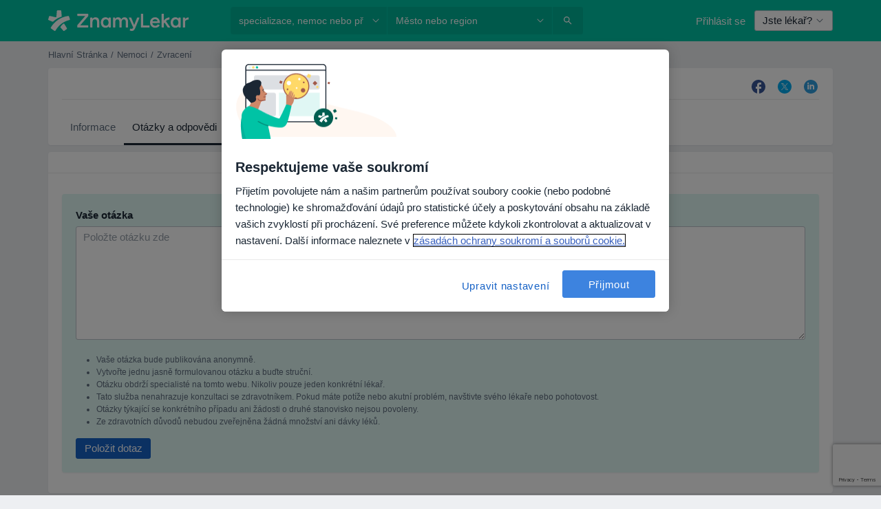

--- FILE ---
content_type: text/html; charset=UTF-8
request_url: https://www.znamylekar.cz/nemoci/zvraceni/dotazy
body_size: 32263
content:

<!DOCTYPE html>
<html lang="cs" region="cz" class="">
<head>
<!--
--------------------------------
We are looking for outstanding talent! Since you are interested in our code, maybe you are also interested in becoming part of our team.
We look forward to seeing you: https://docplanner.tech/careers
--------------------------------
-->
	
			<link rel="preconnect" href="//cookie-cdn.cookiepro.com"/>
		<link rel="preconnect" href="//platform.docplanner.com/"/>
		
		
		<link rel="preconnect" href="//s3-eu-west-1.amazonaws.com"/>
		<link rel="preconnect" href="//www.googletagmanager.com"/>
		<link rel="preconnect" href="//www.google-analytics.com"/>
			
	
						<link rel="preload" href="//platform.docplanner.com/css/jade-dpuikitv3-ccf4255a.css" as="style"/>
					<link rel="preload" href="//platform.docplanner.com/css/jade-content-sites-e423ed98.css" as="style"/>
		
									<link rel="preload" href="//ajax.googleapis.com/ajax/libs/jquery/3.5.1/jquery.min.js" as="script"/>
							<link rel="preload" href="//platform.docplanner.com/js/goro-content-sites-12ebfcad.js" as="script"/>
					
						<link rel="preload" href="//www.googletagmanager.com/gtm.js?id=GTM-PZ83PG" as="script"/>
			<link rel="preload" href="//www.google-analytics.com/analytics.js" as="script"/>
			
	<meta charset="utf-8"/>
	<title>Otázky týkající se nemoci: zvracení</title>

			
	  <script
    src="//cookie-cdn.cookiepro.com/consent/42a9aba1-69b8-4166-9dce-ac09876c1feb/otSDKStub.js?v=202211201558"
    data-id="onetrust-script"
    data-language="cs"
    type="text/javascript"
    charset="UTF-8"
    data-domain-script="42a9aba1-69b8-4166-9dce-ac09876c1feb"
  ></script>

<script type="text/javascript">
  function OptanonWrapper() {
	    }
</script>
	
	<link rel="search" type="application/opensearchdescription+xml" title="www.znamylekar.cz" href="https://www.znamylekar.cz/opensearch">

			<meta name="description" content="Dotazy týkající se nemoci zvracení. Zeptejte se specialisty a získejte odpovědi zvracení od specialistů v oblasti  gastroenterologie, vnitřní lékařství, neurologie"/>
	<meta name="robots" content="noindex,follow"/>
	<meta property="fb:page_id" content="122601654502559"/>
	
		
				<link rel="canonical" href="https://www.znamylekar.cz/nemoci/zvraceni/dotazy"/>
	
				
<meta property="og:image" content="//platform.docplanner.com/img/cz/open-graph/og.png?4048754488" />
	
				
<script type="text/javascript">
	var ZLApp = {
		'APICredentials': {},

		'AppConfig': {},
		'Roles' : {
      'IS_CALL_CENTER_AGENT': false,
			'IS_ZLWORKER' : false,
			'IS_CUSTOMER_CARE' : false,
			'IS_DOCTOR': false,
			'IS_FACILITY': false		},

		'Routes' : {},

		'Storage' : {
			session: sessionStorage,
			local: localStorage
		},

		'Modules': {
			CalendarEditionPage : function() {},
			AlgoliaIndexes : {},
			MapsLoader : {}
		},

		'Experiments': {},

		'pushGAEvent': function(options) {
			$(document).ready(function() {
				// Universal Google Analytics Events

				var layerData = $.extend({
					'event': 'gaTriggerEvent',
					'gaEventCategory': options[0],
					'gaEventAction': options[1],
					'gaEventLabel': options[2],
					'gaEventInteraction': options[4]
				}, options[5]);

				dataLayer.push(layerData);
			});
		},
    'pushHSEvent': function(eventValue) {
		  if (window._hsq && _hsq.push) {
				_hsq.push(["trackEvent", eventValue]);
			}
		},
		"Routing" : {
			"generate" : function(name, object) {
				return ZLApp.NativeRouting.generate(name, object);
			}
		},
		'setStorage': function(type, key, value) {
			try {
				var storage = this.Storage[type];

				storage.setItem( key, JSON.stringify(value) );

				return true;
			} catch (exception) {
				return false;
			}
		},
		'getStorage': function(type, key) {
			try {
				var storage = this.Storage[type];

				if (storage && storage.getItem(key) !== undefined && storage.hasOwnProperty(key) === true) {
					return JSON.parse(storage.getItem(key));
				} else {
					return undefined;
				}
			} catch (exception) {
				return undefined;
			}
		},
		'clearStorage': function(type, key) {
			try {
				var storage = this.Storage[type];
				storage.removeItem( key );
				return true;
			} catch (exception) {
				return false;
			}
		},
	};

	// Object container for old stuff
	window.ZL = {};
</script>


<script type="text/javascript">
	ZLApp.CrmConfig = {
		DEFAULT_CURRENCY_CODE: 'CZK',
		DEFAULT_VAT_RATE: 21,
		WITH_ZEROS: false,
		PRICE_TYPE: 'net',
		WEBSOCKET_DOMAIN: 'ws.znamylekar.cz',
		WEBSOCKET_TOKEN: '2c595f7e-ef38-492e-b088-73e553cf86dd',
	};
</script>




<script>
	ZLApp.Const = {
		'AJAX_ROOT_ROUTE': 'www.znamylekar.cz',
		'ALGOLIA_API_KEY': '189da7b805744e97ef09dea8dbe7e35f',
		'ALGOLIA_APP_ID': 'docplanner',
		'ALGOLIA_PREFIX': '',
		'ALGOLIA_SUFFIX': '',
		'TESTING_NAME': '',
		'BASE_DOMAIN': 'znamylekar.cz',
		'BOOKING_APP_BOOK_VISIT': 'domluv-navstevu',
		'BOOKING_APP_BOOK_VISIT_SLOTS': 'vybrat-datum',
		'BOOKING_SOURCE_ENABLED': true,
		'BREAKPOINTS': {
			'SCREEN_LG_MIN': 1200,
			'SCREEN_MD_MAX': 1199,
			'SCREEN_MD_MIN': 992,
			'SCREEN_SM_MAX': 991,
			'SCREEN_SM_MIN': 768,
			'SCREEN_XS_MAX': 767,
		},
		'RECAPTCHA_SITE_KEY': '6LfGKkseAAAAAHQ4-LfSFFQ0pcjaftZeqVTv3HPk',
		'COVID_TEST_ID': '',
		'FLU_VACCINATION_ID': '',
		'CURRENCY': '0 - 0 Kč',
		'CURRENT_COUNTRY_NAME': 'Česko',
		'CURRENT_COUNTRY_PHONE_PREFIX': '+420',
		'CURRENT_ROUTE': 'route_content-item-disease-question-index',
		'DOCTOR_REGISTRATION_WITHOUT_VERIFICATION': true,
		'DOMAIN': 'www.znamylekar.cz',
		'DWH_STATISTICS_URL': 'https://dwh-statistics.znamylekar.cz',
		'EVENT_TRACKER_URL': 'https://event-tracker.docplanner.com',
		'FACEBOOK_FANPAGE_URL': '//www.facebook.com/znamylekar/?brand_redir=DISABLE',
		'FACEBOOK_LOCALE': 'cs_CZ',
		'FACILITY_URL': 'https://www.znamylekar.cz/zarizeni/__urlname__',
		'FIRST_SOCIAL_LOGIN':  false ,
		'GEOCODER_DOMAIN': 'geocoder.znamylekar.cz',
		'GOOGLE_API_KEY': 'AIzaSyAPEkgzgNuQ7h-PLlGo4YqglJ0Ht9RIiPk',
		'GOOGLE_APP_ID': '262747025270-i6nhs5ik4nca3ld68nqb9m245apa118f.apps.googleusercontent.com',
		'GOOGLE_ONE_TAP_REDIRECT_URL': 'https://www.znamylekar.cz/social-connect/cz_sso?_redirect=https%3A//www.znamylekar.cz/nemoci/zvraceni/dotazy',
		'HAS_UNIFIED_NAVIGATION': false,
		'HUBSPOT_ECOMMERCE_CONTACT': '',
		'HUBSPOT_ID': '442271',
		'ISO_LOCALE': 'cz',
		'IS_LOGGED': false,
		'IS_LOGGED_DOCTOR': false,
		'IS_LOGGED_FACILITY_MANAGER': false,
		'IS_PATIENT_APP': false,
		'IS_PHONE': false,
		'IS_STAGING': false,
		'LANGUAGE_CODE': 'cs_CZ',
		'LOADER_IMAGE': '<p class="loader"><img src="//platform.docplanner.com/img/general/user-interface/loader-ready-white.gif?1799301098" alt=""/></p>',
		'LOADER_URL': "//platform.docplanner.com/img/general/user-interface/loader-ready-white.gif?1799301098",
		'LOCALE': 'cz',
		'MARKETING_CONSENT_IS_INFO': false,
		'MARKETING_CONSENT_PRECHECKED': true,
		'FACILITY_MARKETING_CONSENT_PRECHECKED': true,
		'MIN_QUESTION_CHARACTERS': 50,
		'PAGE_TYPE': '/item-disease-questions',
		'PATIENT_APP_VERSION': '',
		'PATIENT_REQUEST_BASE_URL': 'https://patient-request.znamylekar.cz',
		'PLATFORM_LINK': '//platform.docplanner.com/',
		'POST_CODE_MASK': '999 99',
		'PROTOCOL': 'https',
		'REFERER': '',
		'SAAS_BASE_DOMAIN': 'docplanner.znamylekar.cz',
		'SAAS_MANAGEMENT_WIDGET_DOMAIN': 'booking-management.znamylekar.cz',
		'SEARCH_PATH': "https:\/\/www.znamylekar.cz\/hledat",
		'SITE_LANG': 'cs',
		'SITE_NAME': 'ZnamyLekar',
		'SSO_DOMAIN': 'l.znamylekar.cz',
		'SSO_SOCIAL_CONNECT': 'https://www.znamylekar.cz/social-connect/cz_sso?_redirect=',
		'SSO_SOCIAL_CONNECT_REDIRECT_URL': 'https://www.znamylekar.cz/social-connect/cz_sso?_redirect=https%3A//www.znamylekar.cz/nemoci/zvraceni/dotazy',
		'TERMS_URL': 'https://www.znamylekar.cz/podminky',
		'TIMEZONE': '+01:00',
		'UPPERCASE_RATIO_ON_OPINIONS': 50,
		'USER_ID': null,
		'VISIT_URL': '',
		'WIDGETS_APP_URL': 'widgets.znamylekar.cz',
		'SEARCH_APP_URL': 'https://search.znamylekar.cz',
		'PSYCHOTHERAPIST_SPECIALIZATION_ID': "",
		'PSYCHOLOGY_SPECIALIZATION_ID': 36,
		'DOCTOR_CALENDAR_WIDGET_WITH_FILTERS_ENABLED': false,
		'USE_FULL_LIST_OF_INSURANCES_IN_CALENDAR_WIDGET': false,
	};

	ZLApp.isRoute = function(route) {
		if (Array.isArray(route)) {
			return route.indexOf(this.Const.CURRENT_ROUTE) > -1;
		}

		return this.Const.CURRENT_ROUTE === route;
	};
</script>


																																																																																																																																																																																																																					
<script>
	ZLApp.Gate = {"GATE_ADDRESS_EDITION_CUSTOM_REFUND_POLICY":true,"GATE_ADDRESS_ONLINE_CONSULTATION":true,"GATE_ADMIN_CHAT_GDPR":true,"GATE_BOOKING_INSURANCE":true,"GATE_BOOKING_DIRECT_INSURANCE":false,"GATE_SHOW_DISABLED_FACILITY_WIDGET":false,"GATE_AGENDA_NON_DOCTORS_FRONTEND_TEST":false,"GATE_CALENDAR_NOTIFICATION_FIND_OTHER_DOCTOR":true,"GATE_CHECK_YOUR_INSURANCE":false,"GATE_CONTEXTUAL_SEARCH_AT_HOMEPAGE":true,"GATE_COOKIE_CONSENT":true,"GATE_COVID_TEST_SEARCH":false,"GATE_FLU_VACCINATION_SEARCH":false,"GATE_CRM_ECOMMERCE_BLACK_FRIDAY":false,"GATE_CRM_ECOMMERCE_BOLETO":false,"GATE_CRM_ECOMMERCE_IBAN":false,"GATE_CRM_ECOMMERCE_IYZICO_ONE_TIME":false,"GATE_CRM_ECOMMERCE_PAYMENTS_TESTIMONIALS":false,"GATE_CRM_ECOMMERCE_PIX":false,"GATE_CRM_ECOMMERCE_PSE":false,"GATE_CRM_ECOMMERCE_SERVIPAG":false,"GATE_CRM_ECOMMERCE_SHOW_CPL_PRICING_DETAILS":true,"GATE_CRM_ECOMMERCE_WEBSITE":true,"GATE_CRM_ECOMMERCE_WEB_PAY":false,"GATE_CRM_ECOMMERCE_HIDE_PACKAGING_LANDING_CONTACT_FORM":true,"GATE_CRM_ECOMMERCE_TERMS_DETAILS":false,"GATE_CRM_IYZICO":false,"GATE_CRM_PAYU":false,"GATE_CRM_USE_SCA_AUTHENTICATION_FLOW":true,"GATE_CRM_USE_SCA_AUTHENTICATION_FLOW_SELECTIVE_BINS":false,"GATE_CRM_REFERRAL_PROGRAM_URL_REDESIGN":false,"GATE_DIRECT_INSURANCES":false,"GATE_DOCTOR_CALENDAR_FILTERS":true,"GATE_DOCTOR_LICENSE_NUMBER":true,"GATE_DOCTOR_PROFILE_TOP_BANNER_TOUCHPOINT":false,"GATE_DOCTOR_REGISTRATION_EMAIL_CONFIRMATION":false,"GATE_DOCTOR_STATISTICS_VIDEO":false,"GATE_OPENING_HOURS":false,"GATE_ECOMMERCE_PREMIUM_LANDING_MODAL":false,"GATE_ECOMMERCE_PREMIUM_LANDING_MODAL_MARKETING":false,"GATE_ECOMMERCE_PRICING_WEBSITE_ON_DEFAULT":false,"GATE_ECOMMERCE_WEBSITE_TOGGLE_ADDITIONAL_TEXT":false,"GATE_ECOMMERCE_THANK_YOU_PAGE_NEW_ONBOARDING_WIZARD":false,"GATE_ECOMMERCE_UNPAID_INVOICES_MODAL":false,"GATE_PRELOAD_GTM":true,"GATE_ENABLE_LICENSE_NUMBER_VERIFICATION":false,"GATE_FACILITY_CALENDAR_SERVICE_STEP":true,"GATE_FACILITY_CALENDAR_SORT_BY_NAME":false,"GATE_FACILITY_PROFILE_TOP_BANNER_TOUCHPOINT":false,"GATE_FACILITY_REGISTRATION":true,"GATE_FACILITY_REGISTRATION_EMAIL_CONFIRMATION":true,"GATE_FACILITY_SERVICES_TABLE":false,"GATE_REFACTORED_FACILITY_ITEM_ABOUT":false,"GATE_FIND_ANOTHER_SPECIALIST_WHEN_NO_AVAILABILITY":false,"GATE_GDPR_MARKETING_CONSENT_MANDATORY":false,"GATE_GDPR_REGISTRATION_INFORMATION":false,"GATE_GENERAL_MARKETING_AGREEMENT":false,"GATE_GOOGLE_ONE_TAP_LOGIN":false,"GATE_HIDE_NEARBY_DOCTORS_ON_NON_COMMERCIAL_PROFILE":false,"GATE_HIDE_PRICES_FOR_PATIENTS_WITH_INSURANCE":true,"GATE_HOMEPAGE_PATIENT_APP_BANNER":true,"GATE_HUBSPOT":true,"GATE_INSURANCE_PLANS":false,"GATE_LOCATION_DETAILS":true,"GATE_MODERATION_DOCTOR_ITEM_REQUIRED":false,"GATE_MODERATION_DOCTOR_ITEM_SPECIALIZATION":false,"GATE_MODERATION_DOCTOR_SPECIALIZATION":true,"GATE_MODERATION_EDIT_OPINION_BY_MODERATOR":true,"GATE_MODERATION_OPINION_TRUST_SCORE_DISPLAY":true,"GATE_MODERATION_AUTOMODERATOR_PARAMS_BUTTON_DISPLAY":true,"GATE_MODERATION_PANEL_DOCTOR_NEW_BY_SELF":false,"GATE_MODERATION_SPECIALIZATION_DOCUMENT_VERIFICATION":false,"GATE_NEW_SEARCH_DISTRICT_FILTERS":false,"GATE_NEW_SEARCH_FORCE_DOCTORS_ON_LANDING_PAGES":false,"GATE_NEW_SEARCH_ONLINE_CONSULTATION_BANNER":true,"GATE_NEW_SEARCH_PATIENT_APP_BANNER":true,"GATE_ONLINE_CONSULTATION_CALENDAR_PAYMENT_TIP":true,"GATE_ONLINE_LANDING_REAL_TESTIMONIALS":false,"GATE_OPINIONS_NEW_FLOW_SAMPLE_OPINIONS":false,"GATE_OPINIONS_NEW_FLOW_REQUIRE_LOGIN_JUST_BEFORE_SUBMIT":false,"GATE_OPINION_SIGNATURE_HIDE":false,"GATE_OPINION_SORTING_SHOW":false,"GATE_PB_DECIMAL_PART_IN_PRICES":false,"GATE_ENABLE_ALL_PATIENT_APP_BANNER":true,"GATE_ENABLE_BROWSER_CHAT_PATIENT_APP_BANNER":true,"GATE_QA_PATIENT_APP_BANNER":true,"GATE_USE_NEW_MESSENGER_APP":true,"GATE_CHAT_ENABLE_NEW_ON_LOAD_BANNER":true,"GATE_CHAT_ENABLE_NEW_ON_LOAD_CONFIRMATION_BANNER":true,"GATE_DEEPLINK_SEND_DIRECT_REGISTRATION_TRACKING":true,"GATE_DLP_VWO_EXPERIMENT_ENABLED":false,"GATE_ENABLE_DLP_SURVEY":false,"GATE_Q_AND_A":true,"GATE_Q_AND_A_ALLOW_PRIVATE_QUESTIONS":false,"GATE_Q_AND_A_ANSWER_MODERATION":false,"GATE_Q_AND_A_PRIVATE_QUESTIONS_PANEL_VUE":false,"GATE_RECURRING_CREDIT_CARD_PAYMENT":true,"GATE_SAVE_DOCTOR_PROFILE":true,"GATE_SAVE_DOCTOR_PROFILE_NON_LOGGED":true,"GATE_SENTRY_JS":true,"GATE_DATADOG_RUM_JS":true,"GATE_SENTRY_PERFORMANCE_TRACING":false,"GATE_SEO_ENABLE_NEW_DOCTOR_HOMEPAGE_SECTION":true,"GATE_SHOW_ADDRESS_FACILITY_WARNING":true,"GATE_SHOW_DOCTOR_PROFILE_EDITION_DESCRIPTION":false,"GATE_HIDE_REQUEST_SERVICES":false,"GATE_SHOW_GDPR_CHECKBOX":false,"GATE_SHOW_PHONE_ON_NON_COMMERCIAL_DOCTORS":false,"GATE_SLOT_RELEASED":true,"GATE_STRONG_PASSWORD_VALIDATOR":true,"GATE_TIMEZONE_ONLINE_CONSULTATION":false,"GATE_TURKISH_LAW_COMPLIANCE":false,"GATE_USER_REGISTRATION_EMAIL_CONFIRMATION":true,"GATE_VUE_LOCATION_AUTOCOMPLETE_LOGS":false,"GATE_VUE_WIDGETS":true,"GATE_WEBSOCKETS":true,"GATE_MODERATION_SPECIALIZATION_DOCUMENT_VERIFICATION_SENT_EMAIL":true,"GATE_TEST_ACCOUNTS_DASHBOARD_FACILITY_ACCOUNTS_TOGGLE":true,"GATE_OPINION_ACTIVATION_AND_EMAIL_VERIFICATION_VIA_EMAIL":false,"GATE_RECAPTCHA_ENTERPRISE_OPINIONS_FLOW":true,"GATE_OPINIONS_REMOVE_OTHER_FROM_LOCATION_DROPDOWN":false,"GATE_ECOMMERCE_USE_IFRAME":false,"GATE_DOCTOR_REGISTRATION_MODERATION_PANEL":true,"GATE_CRM_FIRST_CLASS_ECOMMERCE_PROMOTION":false,"GATE_OPINIONS_FOR_FACILITIES":false,"GATE_UNSUBSCRIBE_SMS_FOOTER":true,"GATE_OPINIONS_FACILITY_DOCTOR_DROPDOWN":false,"GATE_OPINIONS_FACILITY_ADDRESSES_DROPDOWN":false,"GATE_PATIENT_REQUEST_BUTTON":false,"GATE_ENABLE_PATIENT_REQUEST_WEBVIEW":false,"GATE_USE_NEW_PATIENT_REQUEST_PAGE":false,"GATE_PATIENT_REQUEST_VERIFICATION_STEP":false,"GATE_DOCTOR_OUT_OF_OFFICE":false,"GATE_GET_DOCTOR_CERTIFICATE":true,"GATE_CRM_ECOMMERCE_PACKAGING_LANDING":true,"GATE_CRM_ECOMMERCE_PACKAGING_LANDING_HIDE_ICONS":false,"GATE_CRM_ECOMMERCE_CUSTOMER_SUPPORT_SECTION":true,"GATE_REQUEST_PROFILE_CHANGES_WITH_TEXT_BOX":false,"GATE_FETCH_CUSTOMER_DATA_BY_TAX_NUMBER":false,"GATE_ECOMMERCE_ACCEPT_COMPANY_GMB":false,"GATE_CRM_CUSTOMER_TAX_NUMBER_NOT_REQUIRED":false,"GATE_BULK_OBJECT_VERIFICATION":true,"GATE_USER_TOOL_V2":true,"GATE_BANNER_REDIRECT_TO_LISTING":true,"GATE_SHOULD_CHECK_BOOKABLE_SERVICES_ON_FACILITY_PROFILE":true,"GATE_SHOULD_CHECK_BOOKABLE_DOCTORS_ON_FACILITY_PROFILE":true,"GATE_NEW_SEARCH_HIDE_DOCTOR_SERVICES":false,"GATE_SHOW_PRICE_INCREASE_MODAL":false,"GATE_OPINIONS_ABUSE_REPORT_VIA_EMAIL_POSSIBLE":false,"GATE_TRUST_BANNER_CERTIFICATES_PL":false,"GATE_USE_TEST_COOKIEPRO":false,"GATE_CHAT_SEND_HEALTH_PROFILE_BUTTON":false,"GATE_DOCTOR_SPECIALIZATION_IN_PROGRESS":false,"GATE_PATIENT_APP_EVENT_INTERCEPTOR":true,"GATE_DP_SPACES_HEADER":false,"GATE_CRM_ECOMMERCE_PACKAGING_LANDING_FUTURE_PRICINGS":true,"GATE_DE_SEARCH_FILTER_SLOTS_BY_INSURANCE_PROVIDER":false,"GATE_ENABLE_EFR_DEEPLINK_PARAM":true,"GATE_ENABLE_UNLEASH_FOR_DLP":false,"GATE_ENABLE_UNLEASH_CACHING_FOR_DLP":false,"GATE_VISIBILITY_SPACE_PROMO_MATERIALS_PAGE":true,"GATE_FACILITY_PROFILE_PRICE_RANGES":true,"GATE_VISIBILITY_SPACE_FIRST_CLASS_PAGE":false,"GATE_FACILITY_PROFILE_GROUP_SERVICES_BY_DESCRIPTION":true,"GATE_OPINION_VERIFIED_BY_PAYMENT":false,"GATE_OPINION_MERGED_VERIFICATION_BADGES_FRONTEND":true,"GATE_NEW_DOCTOR_REGISTRATION_FLOW":true,"GATE_PRE_REGISTER_STEP":true,"GATE_DOCTOR_WELCOME_MODAL":true,"GATE_Q_AND_A_PATIENT_PANEL_SHOW_ALL":true,"GATE_SEARCH_MED24_BANNER":false,"GATE_DOCTOR_DASHBOARD":true,"GATE_NEW_SERVICES_SECTION_WITH_CUSTOM_NAMES":true,"GATE_SAAS_FOR_FREEMIUM":false,"GATE_FIRST_CLASS_LANDING_PAGE_MODALITIES":false,"GATE_CALENDAR_REQUEST_PHONE_NUMBER":true,"GATE_SHOW_ASK_FOR_CALENDAR_MODAL":true,"GATE_GOOGLE_ONE_TAP_LOGIN_MOVED_FROM_GTM":true,"GATE_SHOW_STATISTICS_ICON":true,"GATE_DOCTOR_DASHBOARD_CALENDAR_REQUESTS":true,"GATE_ENABLE_SAAS_INSURANCE_CONFIGURATION":false,"GATE_SHOW_NEAR_ME":true,"GATE_OOPS_WIDGET":true,"GATE_FACILITY_PROFILE_MERGE_SERVICES_FOR_MULTIPLE_SPECS":true,"GATE_CRM_SHOW_ECOMMERCE_SECURE_PAYMENT_TEXT":false,"GATE_DOCTOR_PROFILE_EDITION_GENDER_ALLOW_OTHER":false,"GATE_ENABLE_ADDITIONAL_ONLINE_RESULTS_EXPERIMENT":true,"GATE_ENABLE_RADIUS_SEARCH_RESULTS_EXTENSION":true,"GATE_CRM_SHOW_ECOMMERCE_NOA_TERMS_2":false,"GATE_PHARMACIES_SEARCH":false,"GATE_SEARCH_ASSISTANT_EXPERIMENT_AUTO_SHOW":false,"GATE_SEARCH_ASSISTANT_BANNER_EXPERIMENT":false,"GATE_SEARCH_ASSISTANT_EXPERIMENT_SA_FROM_AUTOCOMPLETE":false,"GATE_VISIBILITY_EXPERIMENT":false,"GATE_BOOKING_PUBLIC_INSURANCE_FLOW_FRONTEND":false,"GATE_SEARCH_INSURANCE_LISTINGS_FILTER_PROCESSING":false,"GATE_MARKETPLACE_PAYMENTS_BNPL_RESCHEDULES":false,"GATE_VISIBILITY_ADDRESS_EDITOR_VALIDATION_DOCTOR":true,"GATE_VISIBILITY_ADDRESS_EDITOR_VALIDATION_FACILITY":true,"GATE_DOCTOR_NEW_MODERATION_NEW_ENDPOINT":true,"GATE_PB_INSURANCES_AVAILABILITY_SEARCH":false,"GATE_VISIBILITY_SA_HIDE_LIVE_LOCATION_QUESTION":false,"GATE_PB_AB_TEST_AVAILABILITY_CALENDAR":false,"GATE_CRM_NOA_PROMO_BLACK_FRIDAY":false,"GATE_CRM_NOA_PROMO_BLACK_FRIDAY_PRICE_INFO":false,"GATE_DOCTOR_REGISTRATION_LICENSE_REQUIRED_BY_SPECIALIZATION":false,"GATE_SUPPORT_DOCUMENT_UPLOAD_WITH_LICENSE_NUMBER":false,"GATE_ADDRESS_EDITOR_STREET_NUMBER_NOT_MANDATORY":false,"GATE_VISIBILITY_FC_PAGE_BLACK_FRIDAY_PROMO":false,"GATE_KEEP_DOCTOR_LICENSE_NUMBER_HIDDEN_IN_PROFILE":false,"GATE_DOCTOR_REGISTRATION_LICENSE_NUMBER_PAGE":false,"GATE_DOCTOR_REGISTRATION_VALUE_PROPOSITION_ASIDE":false,"GATE_ADDRESS_EDITOR_ZIP_CODE_NOT_MANDATORY":false};

	ZLApp.isGranted = function(gate) {
		return this.Gate[gate];
	};
</script>


	<script>
		ZLApp.Lang = {
						"@Disease": "nemoc",
			"@List": "seznam",
			"@Map": "mapa",
			"abandoned_cart_button": "Potvrdit datum",
			"abandoned_cart_description": "N\u00e1v\u0161t\u011bva bude rezervov\u00e1na pot\u00e9, co dokon\u010d\u00edte rezerva\u010dn\u00ed postup.",
			"abandoned_cart_header": "Va\u0161e n\u00e1v\u0161t\u011bva dosud nebyla potvrzena",
			"add": "P\u0159idat",
			"add_patient": "P\u0159idat pacienta",
			"address": "Adresa",
			"addresses_with_no_online_booking": "Adresy bez mo\u017enosti rezervace online (%{count})",
			"advance_schedule_calendar_address": "Adresa",
			"are_you_sure": "Jste si jisti?",
			"autocomplete_disease": "nemoc",
			"autocomplete_loading": "Hled\u00e1me v\u00fdsledky",
			"autocomplete_search_empty": "Co hled\u00e1te?",
			"autocomplete_search_prefix": "Vyhled\u00e1vat",
			"autocomplete_specialization": "Specializace",
			"booking_sms_conf_after_resend_hint": "\nPr\u00e1v\u011b jsme v\u00e1m poslali dal\u0161\u00ed SMS zpr\u00e1vu! Tentokr\u00e1t byste to m\u011bli dostat za m\u00e9n\u011b ne\u017e 2 minuty.",
			"brand_doctors": "l\u00e9ka\u0159\u016f",
			"calendar_placeholder_title": "Objednejte se na ZnamyLekar.cz",
			"call": "Zavolejte",
			"cancel": "Zru\u0161it",
			"changes_sent_to_moderation": "Zm\u011bny byly zasl\u00e1ny na\u0161im moder\u00e1tor\u016fm. Obsah p\u0159ed zm\u011bnou nebude viditeln\u00fd dokud nebude dokon\u010den proces moderov\u00e1n\u00ed.",
			"chat_error_message": "Chcete-li zobrazit nejnov\u011bj\u0161\u00ed zpr\u00e1vy, aktualizujte str\u00e1nku.",
			"check_other_calendars": "Zobrazit v\u0161echny adresy s mo\u017enosti online objedn\u00e1v\u00e1n\u00ed ",
			"clinics_autocomplete": "Klinika",
			"close": "Zav\u0159\u00edt",
			"comment_should_not_capitalize": "Koment\u00e1\u0159e by nem\u011bly b\u00fdt ps\u00e1ny velk\u00fdmi p\u00edsmeny.",
			"comment_to_short": "V\u00e1\u0161 n\u00e1zor by m\u011bl b\u00fdt alespo\u0148 %minCharacters% znak\u016f dlouh\u00fd. Aktu\u00e1ln\u011b je dlouh\u00fd %currentCount% znak\u016f.",
			"common_refresh": "Aktualizovat",
			"components.question.doctor.book": "Rezervovat n\u00e1v\u0161t\u011bvu",
			"confirm_when_slot_remove": "Opravdu chcete smazat tento \u010dasov\u00fd \u00fasek?",
			"congratulations_reminders_set": "Blahop\u0159ejeme. Upozorn\u011bn\u00ed je nastaveno.",
			"currency_suffix": "%{currency_code} k\u010d",
			"disable": "deaktivovat",
			"doctor_all_addresses": "Adresy (%{count})",
			"doctor_all_addresses_one": "Adresa",
			"doctor_autocomplete": "Specialista",
			"doctor_edition_facility_type_header": "Druh adresy ",
			"doctor_edition_online_office_name": "N\u00e1zev online poradny",
			"doctor_opinions_show_opinions": "Zobrazit n\u00e1zory",
			"doctor_profile_add_opinion": "P\u0159idat n\u00e1zor",
			"doctor_service": "Slu\u017eby",
			"doctor_verificated_successfully": "L\u00e9ka\u0159 potvrdil platnost \u00fadaj\u016f na sv\u00e9m profilu.",
			"doctor_with_calendar": "\u017d\u00e1dn\u00e9 n\u00e1v\u0161t\u011bvy",
			"edit": "Upravit",
			"edit_visit_patient": "Editovat pacienta",
			"enable": "aktivovat",
			"errorTryLater": "Do\u0161lo k chyb\u011b. Zkuste to znovu.",
			"error_while_uploading_photos": "Na\u0161e servery maj\u00ed probl\u00e9m se zpracov\u00e1n\u00edm va\u0161ich fotografi\u00ed. Pros\u00edme, zkuste sn\u00ed\u017eit jejich velikost nebo je nahr\u00e1vejte po jedn\u00e9.",
			"expand_map": "Rozbalit mapu",
			"facility": "Za\u0159\u00edzen\u00ed",
			"facility_listing_context_alert": "Pokud zm\u011bn\u00edte specializaci, adresu nebo specialistu slu\u017eba, kterou jste zvolili m\u016f\u017ee neb\u00fdt v\u016fbec dostupn\u00e1 nebo hrazen\u00e1 va\u0161\u00ed poji\u0161\u0165ovnou.",
			"facility_name_plaxeholder": "nap\u0159. Ordinace Diagnostiky gynekologie - porodnictv\u00ed",
			"fieldNotEmpty": "Toto pole nem\u016f\u017ee z\u016fstat pr\u00e1zdn\u00e9",
			"filter_info_box": "Pomoc\u00ed filtr\u016f z\u00edsk\u00e1te v\u00fdsledky v\u00edce p\u0159izp\u016fsoben\u00e9 va\u0161im pot\u0159eb\u00e1m.",
			"finish": "Ukon\u010dit",
			"forward": "Vp\u0159ed",
			"from": "Od",
			"generic-book-appointment": "Objednat se",
			"google_calendar_cancel_sync_text": "Opravdu chcete zru\u0161it synchronizaci?",
			"import_address_name": "N\u00e1zev ordinace ",
			"incorrect_date": "Nespr\u00e1vn\u00e9 datum!",
			"insurance_box_title": "Chcete naj\u00edt l\u00e9ka\u0159e, kter\u00fd spolupracuje s konkr\u00e9tn\u00ed zdravotn\u00ed poji\u0161\u0165ovnou? Zkontrolujte mo\u017enost\u00ed",
			"internal_number_warning": "Po zah\u00e1jen\u00ed p\u0159ipojen\u00ed zadejte n\u00e1sleduj\u00edc\u00ed intern\u00ed \u010d\u00edslo: ",
			"less": "M\u00e9n\u011b",
			"link_doctor_to_clinic.choose_clinic.placeholder": "Za\u010dn\u011bte ps\u00e1t a vyhledejte za\u0159\u00edzen\u00ed",
			"link_doctor_to_clinic.choose_clinic.title": "Vyberte za\u0159\u00edzen\u00ed, ve kter\u00e9m pracujete",
			"loadingWait": "Nahr\u00e1v\u00e1n\u00ed. \u010cekejte...",
			"map": "mapa",
			"map_empty_state_CTA": "Pokud chcete naj\u00edt dal\u0161\u00ed v\u00fdsledky, p\u0159esu\u0148te nebo p\u0159ibl\u00ed\u017ete mapu",
			"map_empty_state_copy_generic": "\u017d\u00e1dn\u00fd odborn\u00edk v t\u00e9to oblasti nep\u0159ij\u00edm\u00e1",
			"map_empty_state_copy_spec": "\u017d\u00e1dn\u00fd %zuba\u0159% v t\u00e9to oblasti nep\u0159ij\u00edm\u00e1",
			"map_search": "Hledejte v tomto okol\u00ed",
			"map_test_modal_CTA": "Vra\u0165te se k seznamu specialist\u016f ",
			"map_test_modal_text": "Pln\u00e1 verze t\u00e9to str\u00e1nky bude spu\u0161t\u011bna brzy.",
			"map_test_modal_text_headline": "\nWeb je ve v\u00fdstavb\u011b. Pln\u00e1 verze t\u00e9to str\u00e1nky bude spu\u0161t\u011bna brzy.",
			"mobile_sign_as": "Podepi\u0161te se jako",
			"mobile_specialization": "Specializace",
			"mobile_visit_try_again": "Zkuste znovu",
			"more": "V\u00edce",
			"move_visit": "P\u0159esunout n\u00e1v\u0161t\u011bvu",
			"no": "Ne",
			"no_calendar_in_your_location": "Ve va\u0161em okol\u00ed online kalend\u00e1\u0159 nen\u00ed dostupn\u00fd",
			"no_open_slots": "Objedn\u00e1n\u00ed online nen\u00ed dostupn\u00e9 ",
			"no_results_for": "Nebyly nalezeny \u017e\u00e1dn\u00e9 v\u00fdsledky pro",
			"no_slots_facility_cta": "Zobrazit profil",
			"no_slots_facility_info": "Tato klinika nem\u00e1 specialisty s dostupn\u00fdmi term\u00edny v online kalend\u00e1\u0159i",
			"online_consultation_doc_card_label": "Online konzultace k dispozici ",
			"pagination_next": "N\u00e1sleduj\u00edc\u00ed",
			"pagination_previous": "P\u0159edchoz\u00ed",
			"panel_delete-me-modal_no": "Ponechte m\u016fj \u00fa\u010det",
			"panel_delete-me-modal_yes": "Sma\u017ete m\u016fj \u00fa\u010det",
			"patient_visit_cancel_modal_confirm": "Opravdu chcete tuto n\u00e1v\u0161t\u011bvu zru\u0161it?",
			"patients_marketing_consent_modal_cta_no": "Ne, d\u011bkuji ",
			"patients_marketing_consent_modal_cta_yes": "Ano, chci dost\u00e1vat novinky od ZnamyLekar",
			"patients_marketing_consent_modal_desc": "Z\u00edskejte informace o na\u0161ich nov\u00fdch funkc\u00edch a slu\u017eb\u00e1ch. D\u00edky tomu pln\u011b vyu\u017eijete ZnanyLekarz k p\u00e9\u010di o sv\u00e9 zdrav\u00ed a zdrav\u00ed sv\u00fdch bl\u00edzk\u00fdch.",
			"patients_marketing_consent_modal_legal_txt": "Abychom mohli v\u00e1m pos\u00edlat informace o novink\u00e1ch na ZnaymLekar.cz, pot\u0159ebujeme v\u00e1\u0161 souhlas. M\u016f\u017eete je kdykoli odvolat.",
			"patients_marketing_consent_modal_legal_txt_learn_more": "Dal\u0161\u00ed informace naleznete v na\u0161ich z\u00e1sad\u00e1ch ochrany osobn\u00edch \u00fadaj\u016f.",
			"patients_marketing_consent_modal_legal_txt_tooltip": "Pot\u0159ebujeme v\u00e1\u0161 souhlas, abychom v\u00e1m mohli nab\u00eddnout lep\u0161\u00ed z\u00e1\u017eitek z pou\u017e\u00edv\u00e1n\u00ed na\u0161ich webov\u00fdch str\u00e1nek. Pamatujte, \u017ee sv\u016fj souhlas m\u016f\u017eete kdykoli odvolat. <a href=\"https:\/\/www.znamylekar.cz\/soukromi\">Dal\u0161\u00ed informace o zpracov\u00e1n\u00ed \u00fadaj\u016f naleznete v na\u0161ich z\u00e1sad\u00e1ch ochrany osobn\u00edch \u00fadaj\u016f.<\/a>",
			"patients_marketing_consent_modal_title": "Bu\u010fte prvn\u00ed, kdo se o tom dozv\u00ed",
			"price_from": "Od %price%",
			"provide_visit_location": "Je po\u017eadov\u00e1no m\u00edsto n\u00e1v\u0161t\u011bvy",
			"qna_question_delete_confirm": "Jste si jisti, \u017ee chcete smazat tuto ot\u00e1zku?",
			"rate_error": "Abyste mohli p\u0159idat n\u00e1zor, mus\u00edte zvolit hodnocen\u00ed.",
			"registration.facility.user_position.doctor": "L\u00e9ka\u0159 ",
			"reminder_removed": "P\u0159ipom\u00ednka byla odstran\u011bna",
			"remove_slot_error_message": "Vypu\u0161t\u011bn\u00ed pojmu selhalo",
			"removing": "Odstran\u011bn\u00ed",
			"reset_filters": "Obnovit",
			"saving": "Ukl\u00e1d\u00e1n\u00ed...",
			"search_all_filters": "V\u0161echny filtry",
			"search_calendar_missing": "Kalend\u00e1\u0159 nenalezen!",
			"search_doctors": "Hledat l\u00e9ka\u0159e",
			"search_error_no_location": "Nelze ur\u010dit polohu u\u017eivatele",
			"search_filter_calendar": "Objednejte se na ZnamyLekar.cz",
			"search_filter_calendar_description": "Zobrazit profily specialist\u016f, k kter\u00fdm m\u016f\u017eete objednat na port\u00e1lu ZnamyLekar.cz",
			"search_filter_clinics": "Kliniky",
			"search_filter_dates_per_date": "Term\u00edny n\u00e1v\u0161t\u011bv",
			"search_filter_diseases": "Nemoci ",
			"search_filter_districts": "\u010ctvr\u0165 ",
			"search_filter_doctors": "L\u00e9ka\u0159i  ",
			"search_filter_doctors_clinics": "L\u00e9ka\u0159i a zdravotnick\u00e1 za\u0159\u00edzen\u00ed ",
			"search_filter_entity_type": "Typ v\u00fdsledk\u016f",
			"search_filter_insurances": "Poji\u0161t\u011bn\u00ed",
			"search_filter_kids_friendly": "P\u0159ij\u00edm\u00e1 d\u011bti",
			"search_filter_kids_friendly_description": "Specialist\u00e9, kte\u0159\u00ed se staraj\u00ed o l\u00e9\u010dbu mlad\u0161\u00edch pacient\u016f",
			"search_filter_payment_methods": "Zp\u016fsoby platby",
			"search_filter_services": "Slu\u017eby",
			"search_filter_specializations": "Specializace",
			"search_in_doctors": "Najd\u011bte si l\u00e9ka\u0159e \"%{QUERY}\"",
			"search_in_facilities": "Najd\u011bte si zdravotnick\u00e9 za\u0159\u00edzen\u00ed \"%{QUERY}\"",
			"search_see_profile": "Zobrazit profil",
			"search_sort_by": "T\u0159\u00eddit podle",
			"search_sorter": "T\u0159\u00edd\u011bn\u00ed ",
			"search_sorter_availability": "Nejd\u0159\u00edve dostupn\u00fd term\u00edn",
			"search_sorter_factor_based": "Navrhov\u00e1n\u00ed",
			"search_sorter_rating": "Nejlep\u0161\u00ed hodnocen\u00ed",
			"search_sorter_recommended": "navrhov\u00e1n\u00ed",
			"search_whole_website": "Hledat \"%phrase%\" v r\u00e1mci cel\u00e9ho port\u00e1lu",
			"selectService": "Vyberte slu\u017ebu",
			"selectSpecialization": "Vybrat specializaci",
			"select_choose": "---- vybrat ----",
			"selected": "Vybran\u00e9",
			"send_opinion": "Odeslat n\u00e1zor",
			"services_and_prices_no_price": "Cena nebyla p\u0159id\u00e1na",
			"set_visit_button": "Objednat se",
			"show_more": "Zobrazit v\u00edce",
			"show_phone": "Zobrazit telefonn\u00ed \u010d\u00edslo ",
			"show_yesterday": "Uk\u00e1zat v\u010derej\u0161ek",
			"super_doctor_mail_CTA_see_all_opinions": "Zobrazit v\u0161echny n\u00e1zory",
			"terms_of_visits_addition": "P\u0159id\u00e1n\u00ed term\u00edn\u016f n\u00e1v\u0161t\u011bv  ",
			"toast_remove_slot_title": "Term\u00edn smaz\u00e1n!",
			"toast_undo_remove_slot_title": "Term\u00edn obnoven\u00ed!",
			"unexpected_error": "Do\u0161lo k neo\u010dek\u00e1van\u00e9 chyb\u011b!",
			"unsaved_changes": "Na str\u00e1nce z\u016fstali neulo\u017een\u00e9 zm\u011bny. Chcete z\u016fstat na t\u00e9to str\u00e1nce, aby ulo\u017eit?",
			"validation.email": "Zadejte platnou e-mailovou adresu",
			"validation.maxLength": "Tato hodnota je p\u0159\u00edli\u0161 dlouh\u00e1. M\u011bla by m\u00edt %{max} nebo m\u00e9n\u011b znak\u016f.",
			"validation.minLength": "Tato hodnota je p\u0159\u00edli\u0161 kr\u00e1tk\u00e1. M\u011bla by m\u00edt %{min} znak\u016f nebo v\u00edce.",
			"validation.required": "Toto pole je vy\u017eadov\u00e1no",
			"validator_email": "Zadejte platnou e-mailovou adresu",
			"validator_required": "Toto pole je vy\u017eadov\u00e1no",
			"visit_details_saving_progress": "Ukl\u00e1d\u00e1n\u00ed...",
			"visit_details_visit_cancelled": "N\u00e1v\u0161t\u011bva zru\u0161ena",
			"visit_out_of_schedule": "N\u00e1v\u0161t\u011bva mimo term\u00edn",
			"visit_report_select_all": "Vybrat v\u0161e",
			"visit_select_date": "Vybrat datum n\u00e1v\u0161t\u011bvy",
			"wait_a_moment": "Chv\u00edli \u010dekejte...",
			"warning": "Upozorn\u011bn\u00ed",
			"we_are_checking_your_localization": "Vyhled\u00e1v\u00e1me va\u0161e um\u00edst\u011bn\u00ed\u2026",
			"widget_default_specialist": "specialista ",
			"widget_show_reviews": "Zobrazit n\u00e1zory",
			"yes": "Ano",
			"you_have_x_custom_calendar_configs": "m\u00e1te $amount t\u00fddn\u016f s pozm\u011bn\u011bn\u00fdm rozpisem term\u00edn\u016f",
			"you_need_characters": "Je t\u0159eba napsat %{currentCount} v\u00edce znak\u016f.",
			"your_account_demo_1": "Zjist\u011bte, jak funguje nov\u00fd seznam nadch\u00e1zej\u00edc\u00edch n\u00e1v\u0161t\u011bv",
			"your_account_demo_2": "Na m\u00edsto hled\u00e1n\u00ed m\u016f\u017eete zvolit datum v kalend\u00e1\u0159i",
			"your_account_demo_3": "M\u016f\u017eete zamluvit n\u00e1v\u0161t\u011bvu kliknut\u00edm na jedno tla\u010d\u00edtko",
			"your_account_demo_4": "M\u016f\u017eete vytvo\u0159it seznam pro jednotlivou adresu",
			"your_account_demo_5": "M\u016f\u017eete m\u011bnit n\u00e1v\u0161t\u011bvu, kterou jste d\u0159\u00edve vytvo\u0159ili",
			"your_account_demo_6": "Vybrat si pozici v kalend\u00e1\u0159i a zobrazit detailn\u011bj\u0161\u00ed informace",
	
			'all_specs': 'V\u0161echny\u0020specializace',
			'banner_promote_app_cta_2': 'Otev\u0159\u00EDt\u0020aplikaci\u0020',
			'banner_promote_app_text_1': 'St\u00E1hn\u011Bte\u0020si\u0020na\u0161\u00ED\u0020aplikaci\u0020a\u0020dbejte\u0020o\u0020sv\u00E9\u0020zdrav\u00ED.\u0020',
			'call_center_info_placeholder_transport': 'nap\u0159.\u0020\u0022vstup\u0020ze\u0020zadn\u00ED\u0020\u010D\u00E1sti\u0020budovy,\u0020naproti\u0020n\u00E1kupn\u00EDmu\u0020centru,\u0020tramvaje\u0020\u010D.\u00202,\u00205,\u00207.\u0022',
			'directions_parking': 'Trasy\u0020a\u0020parkov\u00E1n\u00ED',
			'docplanner_payments_action_required': 'docplanner_payments_action_required',
			'docplanner_payments_action_required_tip1': 'docplanner_payments_action_required_tip1',
			'docplanner_payments_action_required_tip2': 'docplanner_payments_action_required_tip2',
			'docplanner_payments_action_required_update_button': 'docplanner_payments_action_required_update_button',
			'doctor_edition_remote_instructions_header': 'Podrobnosti\u0020o\u0020zp\u016Fsobu\u0020p\u0159ipojen\u00ED',
			'doctor_edition_remote_instructions_placeholder': 'N\u00E1vod\u0020popi\u0161te\u0020zde',
			'doctor_edition_remote_instructions_tip': 'V\u0161echny\u0020informace,\u0020kter\u00E9\u0020poskytnete,\u0020nap\u0159\u00EDklad\u0020telefonn\u00ED\u0020\u010D\u00EDslo\u0020nebo\u0020e\u002Dmail,\u0020budou\u0020pro\u0020pacienty\u0020viditeln\u00E9\u0020a\u017E\u0020po\u0020objedn\u00E1n\u00ED\u0020n\u00E1v\u0161t\u011Bvy.',
			'doctor_panel_address_details': 'Informace,\u0020kter\u00E9\u0020pacient\u0020obdr\u017E\u00ED\u0020po\u0020objedn\u00E1n\u00ED\u0020n\u00E1v\u0161t\u011Bvy,\u0020a\u0020kter\u00E9\u0020mu\u0020pomohou\u0020se\u0020dostat\u0020k\u0020va\u0161emu\u0020za\u0159\u00EDzen\u00ED\u0020nap\u0159.\u0020popis\u0020m\u00EDsta,\u0020vstup\u0020do\u0020budovy,\u0020ve\u0159ejn\u00E1\u0020doprava\u0020nebo\u0020vlastn\u00ED\u0020auto.',
			'has_unpaid_invoices_btn': 'has_unpaid_invoices_btn',
			'has_unpaid_invoices_content': 'has_unpaid_invoices_content',
			'has_unpaid_invoices_title': 'has_unpaid_invoices_title',
			'marketplace_account_rejected_account_apology_information': 'marketplace_account_rejected_account_apology_information',
			'marketplace_account_rejected_account_header': 'marketplace_account_rejected_account_header',
			'marketplace_account_rejected_account_header_description': 'marketplace_account_rejected_account_header_description',
			'marketplace_account_rejected_account_work_in_progress': 'marketplace_account_rejected_account_work_in_progress',
			'pricing-terms-modal-unilateral-changed-of-plan-title': 'Important\u003A\u0020unilateral\u0020contract\u0020change',
			'pricing-terms-modal-unilateral-changed-of-plan-descr': 'In\u0020order\u0020to\u0020keep\u0020providing\u0020you\u0020an\u0020ever\u002Dincreasing\u0020quality\u0020of\u0020our\u0020services,\u0020your\u0020current\u0020\u0022Premium\u0022\u0020subscription\u0020is\u0020being\u0020replaced\u0020with\u0020plans\u0020carefully\u0020calibrated\u0020to\u0020the\u0020real\u0020needs\u0020of\u0020each\u0020specialist.',
			'pricing-terms-modal-unilateral-changed-of-plan-cta': 'Read\u0020more',
			'address_editor_select_street_from_the_list': 'Vyberte\u0020ulici\u0020ze\u0020seznamu',
			'address_editor_select_city_from_the_list': 'Vyberte\u0020m\u011Bsto\u0020ze\u0020seznamu',
			'address_editor_street_number_missing': 'Vyberte\u0020pros\u00EDm\u0020adresu\u0020s\u0020\u010D\u00EDslem\u0020ulice',
			'address_editor_invalid_street_address': 'Tato\u0020adresa\u0020neexistuje.\u0020Vyberte\u0020pros\u00EDm\u0020platnou\u0020adresu\u0020z\u0020navrhovan\u00FDch\u0020mo\u017Enost\u00ED.',
			'month': {
				'0': 'ledna',
				'1': '\u00FAnora',
				'2': 'b\u0159ezna',
				'3': 'dubna',
				'4': 'kv\u011Btna',
				'5': '\u010Dervna',
				'6': '\u010Dervence',
				'7': 'srpna',
				'8': 'z\u00E1\u0159\u00ED',
				'9': '\u0159\u00EDjna',
				'10': 'listopadu',
				'11': 'prosince',
			},
			'monthShort': {
				'0': 'Led',
				'1': '\u00DAnor',
				'2': 'B\u0159ez',
				'3': 'Dub',
				'4': 'Kv\u011Bt',
				'5': '\u010Cerven',
				'6': '\u010Cervenec\u0020',
				'7': 'Srpen',
				'8': 'Z\u00E1\u0159\u00ED',
				'9': '\u0158\u00EDjen',
				'10': 'Lis',
				'11': 'Prosin',
			},
			'month.0': 'ledna',
			'month.1': '\u00FAnora',
			'month.2': 'b\u0159ezna',
			'month.3': 'dubna',
			'month.4': 'kv\u011Btna',
			'month.5': '\u010Dervna',
			'month.6': '\u010Dervence',
			'month.7': 'srpna',
			'month.8': 'z\u00E1\u0159\u00ED',
			'month.9': '\u0159\u00EDjna',
			'month.10': 'listopadu',
			'month.11': 'prosince',
			'month_short.0': 'Led',
			'month_short.1': '\u00FAnor',
			'month_short.2': 'B\u0159ez',
			'month_short.3': 'Dub',
			'month_short.4': 'Kv\u011Bt',
			'month_short.5': '\u010Cerven',
			'month_short.6': '\u010Cervenec\u0020',
			'month_short.7': 'Srpen',
			'month_short.8': 'z\u00E1\u0159\u00ED',
			'month_short.9': '\u0158\u00EDjen',
			'month_short.10': 'Lis',
			'month_short.11': 'Prosin',
			'more': 'V\u00EDce',
			'online_consultation_check_box': 'Online\u0020konzultace',
			'search': 'Hledat',
			'search_placeholder_specialization': 'specializace,\u0020nemoc\u0020nebo\u0020p\u0159\u00EDjmen\u00ED',
			'search_placeholder_where': 'M\u011Bsto\u0020nebo\u0020region',
			'search_placeholder_where_city': 'search_placeholder_where_city',
			'near_me': 'Bl\u00EDzko\u0020m\u011B',
			'statistics_video_pro_modal_body': 'Take\u0020a\u0020look\u0020at\u0020them\u0020and\u0020discover\u0020how\u0020we\u0020can\u0020help\u0020you\u0020achieve\u0020the\u0020results\u0020you\u0020exactly\u0020need.',
			'statistics_video_pro_modal_body_bold': 'Do\u0020you\u0020know\u0020your\u0020statistics\u0020of\u0020your\u0020last\u0020month\u0020in\u0020ZnanyLekarz\u003F',
			'statistics_video_pro_modal_cta': 'Know\u0020more',
			'statistics_video_pro_modal_cta_lead': 'Other\u0020\u0025\u007Bspecialization_name\u007D\u0020are\u0020getting\u0020better\u0020results\u0020with\u0020Premium',
			'statistics_video_pro_modal_cta_lead_general': 'Other\u0020specialists\u0020are\u0020getting\u0020better\u0020results\u0020with\u0020Premium',
			'statistics_video_pro_modal_header': 'We\u0020have\u0020created\u0020a\u0020short\u0020video\u0020for\u0020you',
            'new': 'Nov\u00FD',
		    'a11y_info_required_fields': '\u002A\u0020povinn\u00E1\u0020pole',
			'weekDay': {
				'0': 'Pond\u011Bl\u00ED',
				'1': '\u00DAter\u00FD',
				'2': 'St\u0159eda',
				'3': '\u010Ctvrtek',
				'4': 'P\u00E1tek',
				'5': 'Sobota',
				'6': 'Ned\u011Ble',
			},
			'weekDayShort': {
				'0': 'Po',
				'1': '\u00DAt',
				'2': 'St',
				'3': '\u010Ct',
				'4': 'P\u00E1',
				'5': 'So',
				'6': 'Ne',
			},
			'weekday.0': 'pond\u011Bl\u00ED',
			'weekday.1': '\u00FAter\u00FD',
			'weekday.2': 'st\u0159eda',
			'weekday.3': '\u010Dtvrtek',
			'weekday.4': 'p\u00E1tek',
			'weekday.5': 'sobota',
			'weekday.6': 'ned\u011Ble',
			'weekday_short.0': 'Po',
			'weekday_short.1': '\u00DAt',
			'weekday_short.2': 'St',
			'weekday_short.3': '\u010Ct',
			'weekday_short.4': 'P\u00E1',
			'weekday_short.5': 'So',
			'weekday_short.6': 'Ne',
		};
	</script>
	
		

	<meta name="SKYPE_TOOLBAR" content="SKYPE_TOOLBAR_PARSER_COMPATIBLE"/>
	<meta name="viewport" content="width=device-width, initial-scale=1.0, maximum-scale=1.0, user-scalable=no"/>

	
<link rel="shortcut icon" type="image/png" data-lazyload-href="//platform.docplanner.com/img/general/icons/favicon.png?2266777747"/>

	<link rel="image_src" href="//platform.docplanner.com//img/cz/logo/logo-small-cz.png"/>

			
	
			<link href="//platform.docplanner.com/css/jade-dpuikitv3-ccf4255a.css" rel="stylesheet"/>
		
	
			<link href="//platform.docplanner.com/css/jade-content-sites-e423ed98.css" rel="stylesheet"/>
	

	
				
						
<!-- Google Tag Manager -->
<script>
		var oneTrackingPageData = {
		'event': 'oneTrackingEvent',
		'params': {
			'category': 'generalData',
			'action': 'page_data',
			'properties': {
				'service_category_name': '',
				'service_category_id': '',
				'service_subcategory_name': '',
				'service_subcategory_id': '',
				'experiment_name': [],
			}
		}
	};

	var dataLayerContainer = {};

	dataLayerContainer['gtm-pageType'] = '/item-disease-questions';
	dataLayerContainer['gtm-region'] = '';
	dataLayerContainer['gtm-district'] = '';
	dataLayerContainer['gtm-specialization'] = '';
	dataLayerContainer['gtm-specializationId'] = '';
	dataLayerContainer['gtm-fcategory'] = '';
	dataLayerContainer['gtm-city'] = '';
	dataLayerContainer['gtm-disease'] = '';
	dataLayerContainer['gtm-service'] = '';
	dataLayerContainer['gtm-isMetaIndex'] = '0';
	dataLayerContainer['gtm-isMetaFollow'] = '1';
	dataLayerContainer['gtm-redesignedNonCommercialProfile'] = '0';
	dataLayerContainer['gtm-redesignedCommercialProfile'] = '0';
	dataLayerContainer['gtm-country-code'] = 'cz';
	dataLayerContainer['gtm-doctorIsOnOwnProfile'] = '0';
	dataLayerContainer['gtm-is-webview'] = '0';

	
	
	
	
	
			dataLayerContainer['gtm-is-logged-in'] = '0';
	
	dataLayer = [oneTrackingPageData, dataLayerContainer];

	var isE2ETest = '' === '1';
	if (!isE2ETest) {
		(function(w,d,s,l,i){w[l]=w[l]||[];w[l].push({'gtm.start':
		  new Date().getTime(),event:'gtm.js'});var f=d.getElementsByTagName(s)[0],
		j=d.createElement(s),dl=l!='dataLayer'?'&l='+l:'';j.async=true;j.src=
		'//www.googletagmanager.com/gtm.js?id='+i+dl;f.parentNode.insertBefore(j,f);
		})(window,document,'script','dataLayer','GTM-PZ83PG');
	}
</script>
<!-- End Google Tag Manager -->
			</head>
<body id="" class="" >
	
				<script nomodule>
  var alert = document.createElement('div');
  var icon = document.createElement('div');
  var message = document.createElement('div');

  alert.setAttribute('class', 'd-flex flex-row align-items-center py-1-5 pl-2 bg-white');
  icon.setAttribute('class', 'p-1 d-flex align-center justify-content-center');
  message.setAttribute('class', 'px-1-5 text-muted');
  icon.innerHTML = '<i aria-hidden="true" class="svg-icon svg-icon-warning svg-icon-size-32 svg-icon-color-danger" ><svg xmlns="http://www.w3.org/2000/svg" width="24" height="24" viewBox="0 0 24 24"><path d="M12 22c5.523 0 10-4.477 10-10S17.523 2 12 2 2 6.477 2 12s4.477 10 10 10ZM11 8a1 1 0 1 1 2 0v4a1 1 0 1 1-2 0V8Zm2.25 7.25a1.25 1.25 0 1 1-2.5 0 1.25 1.25 0 0 1 2.5 0Z"/></svg></i>';
  message.innerHTML = 'Náš web bohužel v tomto prohlížeči nefunguje. Zdarma si <a href="https://www.znamylekar.cz/pacient-aplikace">stáhněte naši mobilní aplikaci</a> nebo <a href="https://browsehappy-com.translate.goog/?_x_tr_sl=en&_x_tr_tl=cs&_x_tr_hl=en&_x_tr_pto=wapp">vyzkoušejte jiný prohlížeč</a> a využijte všech výhod ZnamyLekar.';

  alert.appendChild(icon);
  alert.appendChild(message);

  document.body.insertBefore(alert, document.body.firstChild);
</script>
	
			    	
	
	
		<div class="wrapper">
					
																
				
					
	<div
		class=""
		data-banner-translations="{&quot;banner_promote_app_listing_nocalendar_test_title&quot;:&quot;Hled\u00e1te specialistu?&quot;,&quot;banner_promote_app_listing_nocalendar_test_text&quot;:&quot;D\u00edky aplikaci je p\u00e9\u010de o va\u0161e zdrav\u00ed snaz\u0161\u00ed. Zjist\u011bte to hned!&quot;,&quot;banner_promote_app_listing_nocalendar_test_cta&quot;:&quot;Vyzkou\u0161ejte aplikaci&quot;,&quot;banner_promote_app_listing_nocalendar_test_cta2&quot;:&quot;Pokra\u010dujte ve sv\u00e9m prohl\u00ed\u017ee\u010di&quot;,&quot;banner_promote_app_listing_nocalendar_test_title2&quot;:&quot;Postarejte se o sv\u00e9 zdrav\u00ed pomoc\u00ed aplikace&quot;,&quot;banner_promote_app_listing_nocalendar_test_text2&quot;:&quot;Najd\u011bte specialistu ve va\u0161em okol\u00ed&quot;,&quot;banner_promote_app_listing_nocalendar_test_text3&quot;:&quot;Rezervujte si n\u00e1v\u0161t\u011bvu, kdykoli ji pot\u0159ebujete&quot;,&quot;banner_promote_app_listing_nocalendar_test_tcta3&quot;:&quot;Nainstalujte si aplikaci&quot;,&quot;banner_promote_app_profile_nocalendar_test_title&quot;:&quot;Hled\u00e1te specialistu?&quot;,&quot;banner_promote_app_profile_nocalendar_test_text&quot;:&quot;D\u00edky aplikaci je p\u00e9\u010de o va\u0161e zdrav\u00ed snaz\u0161\u00ed. Zjist\u011bte to hned!&quot;,&quot;banner_promote_app_profile_nocalendar_test_cta&quot;:&quot;Vyzkou\u0161ejte aplikaci&quot;,&quot;banner_promote_app_profile_nocalendar_test_cta2&quot;:&quot;Pokra\u010dujte ve sv\u00e9m prohl\u00ed\u017ee\u010di&quot;,&quot;banner_promote_app_profile_nocalendar_test_title2&quot;:&quot;Snadno si rezervujte n\u00e1v\u0161t\u011bvu p\u0159\u00edmo v aplikaci&quot;,&quot;banner_promote_app_profile_nocalendar_test_cta3&quot;:&quot;Otev\u0159ete aplikaci&quot;,&quot;banner_promote_app_content_page_test_title&quot;:&quot;Tr\u00e1p\u00ed V\u00e1s n\u011bjak\u00fd zdravotn\u00ed probl\u00e9m?&quot;,&quot;banner_promote_app_content_page_test_text&quot;:&quot;St\u00e1hn\u011bte si aplikaci a z\u00edskejte odpov\u011bdi na sv\u00e9 ot\u00e1zky p\u0159\u00edmo od specialisty &quot;,&quot;banner_promote_app_content_page_test_cta&quot;:&quot;Vyzkou\u0161ejte aplikaci&quot;,&quot;banner_promote_app_content_page_test_cta2&quot;:&quot;Pokra\u010dujte ve sv\u00e9m prohl\u00ed\u017ee\u010di&quot;,&quot;banner_promote_app_content_page_test_title2&quot;:&quot;Postarejte se o sv\u00e9 zdrav\u00ed pomoc\u00ed aplikace&quot;,&quot;banner_promote_app_content_page_test_cta3&quot;:&quot;Otev\u0159\u00edt&quot;,&quot;banner_promote_app_content_booking_confirmation_V1&quot;:&quot;Dobr\u00fd den, n\u00ed\u017ee najdete podrobnosti o n\u00e1v\u0161t\u011bv\u011b. K t\u011bmto informac\u00edm m\u016f\u017eete m\u00edt kdykoli p\u0159\u00edstup p\u0159\u00edmo v aplikaci, kde budete tak\u00e9 dost\u00e1vat ozn\u00e1men\u00ed.&quot;,&quot;banner_promote_app_content_booking_confirmation_cta_V1&quot;:&quot;Pokra\u010dujte v aplikaci&quot;,&quot;banner_promote_app_content_booking_confirmation_V2&quot;:&quot;Dobr\u00fd den, d\u011bkujeme za rezervaci term\u00ednu. V\u0161echny informace najdete p\u0159\u00edmo v aplikaci, v kter\u00e9 tak\u00e9 budete dost\u00e1vat ozn\u00e1men\u00ed.&quot;,&quot;banner_promote_app_content_booking_confirmation_V3&quot;:&quot;Sledujte sv\u00e9 n\u00e1v\u0161t\u011bvy\n&quot;,&quot;banner_promote_app_content_opinion_thank_you_page_title_V1&quot;:&quot;Zpr\u00e1va od va\u0161eho specialisty&quot;,&quot;banner_promote_app_content_opinion_thank_you_page_V1&quot;:&quot;Dobr\u00fd den, d\u011bkujeme za sd\u00edlen\u00ed va\u0161eho n\u00e1zoru. Pokud mi chcete poslat p\u0159\u00edmou zpr\u00e1vu, st\u00e1hn\u011bte si aplikaci.&quot;,&quot;banner_promote_app_doctor_homepage_test_tag&quot;:&quot;Doporu\u010den\u00e9&quot;,&quot;banner_promote_app_doctor_homepage_test_app_title&quot;:&quot;Aplikace ZnamyLekar&quot;,&quot;banner_promote_app_doctor_homepage_test_cta&quot;:&quot;Otev\u0159\u00edt&quot;,&quot;banner_promote_app_doctor_homepage_test_browser_title&quot;:&quot;Prohl\u00ed\u017ee\u010d&quot;,&quot;banner_promote_app_doctor_homepage_test_cta2&quot;:&quot;Pokra\u010dovat&quot;,&quot;banner_promote_app_doctor_homepage_test_cta3&quot;:&quot;Otev\u0159ete aplikaci&quot;,&quot;banner_promote_app_doctor_homepage_test_cta4&quot;:&quot;Pokra\u010dujte ve sv\u00e9m prohl\u00ed\u017ee\u010di&quot;,&quot;banner_promote_app_doctor_homepage_test_title&quot;:&quot;Aplikace ZnamyLekar je\u0161t\u011b lep\u0161\u00ed ne\u017e d\u0159\u00edve. &quot;,&quot;banner_promote_app_email_footer&quot;:&quot;Spravujte sv\u00e9 n\u00e1v\u0161t\u011bvy v aplikaci: z\u00edskejte p\u0159ipomenut\u00ed a pos\u00edlejte zpr\u00e1vy specialist\u016fm\n&quot;,&quot;download-app-generic&quot;:&quot;St\u00e1hnout aplikaci &quot;,&quot;know-more-generic&quot;:&quot;Dal\u0161\u00ed informace&quot;,&quot;banner-promote-app-homepage-modal-title-V2&quot;:&quot;Pe\u010dujte o sv\u00e9 zdrav\u00ed&quot;,&quot;banner-promote-app-homepage-modal-text-V2&quot;:&quot;Najd\u011bte nejlep\u0161\u00edho specialistu a objednejte si n\u00e1v\u0161t\u011bvu. St\u00e1hn\u011bte si aplikaci a z\u00edskejte bezplatn\u00fd p\u0159\u00edstup k v\u0161em funkc\u00edm p\u0159ipraven\u00fdm pro v\u00e1s:&quot;,&quot;banner-promote-app-homepage-modal-text-V3-A&quot;:&quot;Rezervujte si n\u00e1v\u0161t\u011bvy, kontaktujte sv\u00e9 specialisty a dost\u00e1vejte p\u0159ipomenut\u00ed o n\u00e1v\u0161t\u011bv\u011b p\u0159\u00edmo v aplikaci.&quot;,&quot;banner-promote-app-homepage-modal-text-V3-B&quot;:&quot;St\u00e1hn\u011bte si aplikaci: rezervujte si n\u00e1v\u0161t\u011bvy, kontaktujte sv\u00e9 specialisty a dost\u00e1vejte p\u0159ipomenut\u00ed o n\u00e1v\u0161t\u011bv\u011b.&quot;,&quot;banner-promote-app-homepage-modal-text-rating-V2&quot;:&quot;Pr\u016fm\u011brn\u00e9 hodnocen\u00ed na Apple a Play Store 4.5&quot;,&quot;banner-promote-app-benefits-1&quot;:&quot;Snadno spravujte sv\u00e9 n\u00e1v\u0161t\u011bvy&quot;,&quot;banner-promote-app-benefits-2&quot;:&quot;Odes\u00edlejte zpr\u00e1vy sv\u00fdm specialist\u016fm&quot;,&quot;banner-promote-app-benefits-3&quot;:&quot;Dost\u00e1vejte p\u0159ipomenut\u00ed o n\u00e1v\u0161t\u011bv\u011b&quot;,&quot;use-the-app-generic&quot;:&quot;Pou\u017eijte aplikaci&quot;,&quot;banner-promote-app-listings-descr&quot;:&quot;Porovnejte profily a objednejte si n\u00e1v\u0161t\u011bvu v aplikaci&quot;,&quot;banner-promote-app-listings-title&quot;:&quot;Vytvo\u0159te si vlastn\u00ed seznam specialist\u016f&quot;,&quot;banner-promote-app-get-most-docplanner&quot;:&quot;Objevte v\u0161echny mo\u017enosti ZnanyLekarz&quot;,&quot;banner-promote-app-more-features-title&quot;:&quot;Prozkoumejte dal\u0161\u00ed mo\u017enosti aplikace&quot;,&quot;banner-promote-app-listings-V2-text&quot;:&quot;Pos\u00edlat zpr\u00e1vy l\u00e9ka\u0159\u016fm, dost\u00e1vat upozorn\u011bn\u00ed a dal\u0161\u00ed!&quot;}"
		data-id="patient-app-banner-index"
	>
	<patient-app-banner-index
		:init-options="{&quot;active&quot;:true,&quot;template&quot;:&quot;FullPageWithLogo&quot;,&quot;touchpoint&quot;:&quot;item-disease-questions&quot;}"
	/>
	</div>

	<style>
		.patient-app-banner-relative-placeholder {
			height: 125px;
		}
		@media only screen and (min-width: 576px) {
			.patient-app-banner-relative-placeholder {
				display: none;
			}
		}
	</style>
			
							
			
<!--Header-->
<header
	data-id="main-header"
	role="navigation"
	class="navbar navbar-dark bg-secondary navbar-expand-md navbar-custom mb-0 mx-auto px-2 py-0 px-md-1"
>
	<!--Inside company icon-->
		<div class="container">
		<!--Docplanner logo-->
		

	


<div class="m-0">
	<a
		href="/"
		data-test-id="dp-logo"
		aria-label="ZnamyLekar - Hlavní stránka"
			>
		<span class="navbar-brand p-0 d-none d-lg-inline-block">
			<svg width="2856" height="420" viewBox="0 0 4082 600" preserveAspectRatio="xMinYMid meet" xmlns="http://www.w3.org/2000/svg"><path d="M4071.01 205.299c5.81-.431 10.54 4.335 10.54 10.159v42.592c0 5.275-4.16 9.583-9.42 10.007-21.2 1.712-36.75 6.089-52.45 13.664-17.92 8.654-31.89 21.684-41.47 32.728v175.182c0 5.824-4.72 10.545-10.55 10.545h-43.93c-5.83 0-10.55-4.721-10.55-10.545V219.684c0-5.824 4.72-10.545 10.55-10.545h43.93c5.83 0 10.55 4.721 10.55 10.545v36.122c12.77-16.37 24.51-25.617 42.37-35.647 15.94-8.952 33.02-13.566 50.43-14.859z" fill="white"/><path d="M3697.27 201.757c25.59 0 47.52 6.42 65.8 19.259 8.8 5.868 16.62 12.903 23.44 21.104l1.83-23.264c.43-5.486 5.01-9.717 10.51-9.717h40.52c5.82 0 10.54 4.721 10.54 10.545v269.947c0 5.824-4.72 10.545-10.54 10.545h-40.52c-5.5 0-9.98-4.232-10.51-9.717l-1.82-23.116c-6.82 8.304-14.63 15.485-23.44 21.54-18.28 12.45-40.21 18.675-65.8 18.675-27.62 0-51.79-6.225-72.5-18.675-20.31-12.839-36.35-30.736-48.13-53.69-11.36-22.954-17.06-49.799-17.06-80.535 0-31.124 5.7-57.969 17.06-80.535 11.78-22.954 27.82-40.656 48.13-53.106 20.71-12.839 44.88-19.259 72.5-19.259zm9.95 60.112c-15.57 0-29.38 3.89-41.44 11.671-12.06 7.782-21.59 18.676-28.59 32.681-6.61 14.007-10.11 30.153-10.5 48.439.39 18.286 3.89 34.432 10.5 48.438 7.01 14.006 16.53 25.094 28.59 33.264 12.45 7.782 26.46 11.672 42.02 11.672 14.78 0 27.82-3.89 39.1-11.672 11.67-8.17 20.62-19.258 26.86-33.264 6.61-14.006 9.92-30.152 9.92-48.438 0-18.285-3.31-34.432-9.92-48.439-6.24-14.005-15.19-24.899-26.86-32.681-11.28-7.781-24.51-11.671-39.68-11.671z" fill="white"/><path d="M3351.49 99.8242c5.83 0 10.55 4.7208 10.55 10.5448v187.571c19.56-27.768 38.56-45.946 65.55-62.214 24.21-14.586 48.85-26.542 86.06-30.398 6.03-.625 11.13 4.209 11.13 10.266v42.721c0 5.166-4 9.418-9.11 10.177-32.21 4.783-66.12 22.366-90.36 40.872-1.48 1.129-2.95 2.28-4.4 3.452l119.32 171.906c4.53 6.526-.14 15.454-8.08 15.454h-49.66c-4.76 0-9.2-2.407-11.79-6.396l-90.1-138.556c-7.22 9.929-13.49 20.338-18.57 30.941v103.466c0 5.824-4.72 10.545-10.55 10.545h-43.93c-5.83 0-10.55-4.721-10.55-10.545V110.369c0-5.824 4.72-10.5448 10.55-10.5448h43.93z" fill="white"/><path d="M3109.35 201.757c26.05 0 49.57 6.809 70.57 20.426 21 13.228 37.52 32.486 49.57 57.775 10.83 22.016 16.95 47.763 18.35 77.163.35 7.368-5.66 13.353-13.04 13.353h-206.86c1.03 14.48 4.87 27.299 11.43 38.457 7.77 12.839 18.08 22.76 30.91 29.763 12.83 7.003 27.02 10.505 42.57 10.505 17.9 0 32.66-3.89 44.32-11.671 9.18-6.426 16.79-14.296 22.84-23.609 2.8-4.322 8.25-6.347 13-4.334l38.09 16.17c6.05 2.569 8.65 9.784 5.14 15.343-7.1 11.236-15.56 21.329-25.4 30.278-12.44 11.672-27.41 20.62-44.91 26.845-17.1 6.225-36.74 9.337-58.9 9.337-28.38 0-53.66-6.419-75.82-19.258-21.77-13.228-39.07-31.319-51.9-54.274-12.44-22.954-18.67-49.41-18.67-79.368 0-29.957 6.42-56.413 19.25-79.368 12.83-22.954 30.33-40.851 52.49-53.69 22.55-13.228 48.21-19.842 76.98-19.842zm-1.75 56.025c-11.66 0-23.32 2.723-34.99 8.17-11.66 5.058-21.38 12.839-29.16 23.344-6.4 8.327-10.16 18.632-11.29 30.915h145.7c-1.02-12.283-4.42-22.588-10.19-30.915-6.99-10.505-15.94-18.286-26.82-23.344-10.5-5.447-21.58-8.17-33.25-8.17z" fill="white"/><path d="M2706.5 500.176c-6.6 0-11.95-5.351-11.95-11.951V111.775c0-6.6 5.35-11.9508 11.95-11.9508h43.59c6.6 0 11.95 5.3508 11.95 11.9508v326.889h172.58c6.6 0 11.95 5.351 11.95 11.951v37.61c0 6.6-5.35 11.951-11.95 11.951h-228.12z" fill="white"/><path d="M2401.08 209.139c5.69 0 10.82 3.425 12.99 8.679l85.75 206.996 83.21-206.862c2.14-5.325 7.3-8.813 13.04-8.813h46.39c7.03 0 11.79 7.143 9.09 13.626l-118.51 284.557c-8.16 18.634-16.5 34.938-25.04 48.914-8.15 13.975-18.44 24.65-30.86 32.026-12.43 7.764-28.27 11.738-47.68 11.738-9.32 0-19.87-1.839-31.52-5.332-7.83-2.432-15.48-5.335-22.94-8.707-5.48-2.476-7.68-9.982-5.16-15.44l15.79-34.21c2.3-4.97 8.19-7.078 13.25-4.993 3.96 1.63 7.73 3.003 11.3 4.119 6.21 2.329 11.26 3.494 15.14 3.494 9.32 0 17.08-2.523 23.29-7.57 6.6-4.658 11.84-11.646 15.72-20.963l5.26-12.692-123.54-275.701c-2.92-6.511 1.85-13.866 8.98-13.866h46.06z" fill="white"/><path d="M2215.92 201.757c22.03 0 40.75 4.658 56.18 13.972 15.79 9.315 27.73 23.869 35.81 43.662 8.44 19.406 12.66 44.827 12.66 76.264v153.976c0 5.824-4.72 10.545-10.54 10.545h-43.94c-5.82 0-10.54-4.721-10.54-10.545V350.791c-.01-23.142-2.57-40.978-7.53-53.327-4.6-12.749-11.4-21.624-20.25-26.647-8.5-5.022-18.59-7.533-30.28-7.533-19.83-.387-35.3 6.761-46.28 21.442-10.98 14.681-16.58 35.822-16.58 63.253v141.652c0 5.824-4.72 10.545-10.54 10.545h-43.94c-5.82 0-10.54-4.721-10.54-10.545V350.791c-.01-23.142-2.57-40.978-7.53-53.327-4.6-12.749-11.4-21.624-20.25-26.647-8.5-5.022-18.59-7.533-30.28-7.533-19.83-.387-35.3 6.761-46.28 21.442-10.98 14.681-16.58 35.822-16.58 63.253v141.652c0 5.824-4.72 10.545-10.54 10.545h-43.94c-5.82 0-10.54-4.721-10.54-10.545V219.684c0-5.824 4.72-10.545 10.54-10.545h40.52c5.5 0 10.08 4.231 10.51 9.717l2.33 29.401c7.18-12 15.93-21.678 26.25-29.035 15.79-11.643 34.51-17.465 56.18-17.465 22.03 0 40.75 4.658 56.18 13.972 15.79 9.315 27.73 23.869 35.8 43.662.95 2.173 1.84 4.421 2.68 6.744 8.38-20.561 20.08-36.199 35.11-46.913 15.79-11.643 34.51-17.465 56.17-17.465z" fill="white"/><path d="M1667.74 201.757c25.59 0 47.53 6.42 65.8 19.259 8.81 5.868 16.62 12.903 23.44 21.104l1.83-23.264c.44-5.486 5.01-9.717 10.52-9.717h40.51c5.83 0 10.55 4.721 10.55 10.545v269.947c0 5.824-4.72 10.545-10.55 10.545h-40.51c-5.51 0-9.99-4.232-10.52-9.717l-1.82-23.116c-6.82 8.304-14.64 15.485-23.45 21.54-18.27 12.45-40.21 18.675-65.8 18.675-27.62 0-51.78-6.225-72.5-18.675-20.31-12.839-36.35-30.736-48.13-53.69-11.37-22.954-17.06-49.799-17.06-80.535 0-31.124 5.69-57.969 17.06-80.535 11.78-22.954 27.82-40.656 48.13-53.106 20.72-12.839 44.88-19.259 72.5-19.259zm9.95 60.112c-15.56 0-29.37 3.89-41.43 11.671-12.06 7.782-21.6 18.676-28.6 32.681-6.61 14.007-10.12 30.153-10.51 48.439.38 18.286 3.89 34.432 10.51 48.438 7 14.006 16.53 25.094 28.6 33.264 12.45 7.782 26.45 11.672 42.02 11.672 14.79 0 27.82-3.89 39.1-11.672 11.68-8.17 20.62-19.258 26.85-33.264 6.61-14.006 9.92-30.152 9.92-48.438 0-18.285-3.31-34.432-9.92-48.439-6.23-14.005-15.17-24.899-26.85-32.681-11.28-7.781-24.51-11.671-39.68-11.671z" fill="white"/><path d="M1373.75 201.757c23.29 0 43.08 4.658 59.38 13.972 16.69 9.315 29.3 23.869 37.84 43.662 8.93 19.406 13.39 44.827 13.39 76.264v153.976c0 5.824-4.72 10.545-10.55 10.545h-43.93c-5.83 0-10.55-4.721-10.55-10.545V350.791c0-23.287-2.81-41.151-8.24-53.57-5.05-12.808-12.5-21.723-22.2-26.768-9.31-5.046-20.38-7.569-33.18-7.569-21.73-.388-38.69 6.792-50.72 21.54-12.03 14.748-18.17 36-18.17 63.555v141.652c0 5.824-4.72 10.545-10.54 10.545h-43.93c-5.83 0-10.55-4.721-10.55-10.545V219.684c0-5.824 4.72-10.545 10.55-10.545h40.51c5.51 0 10.09 4.231 10.52 9.717l2.42 30.748c7.74-12.624 17.27-22.752 28.59-30.382 16.68-11.643 36.48-17.465 59.37-17.465z" fill="white"/><path d="M855.537 500.176c-6.6 0-11.951-5.351-11.951-11.951v-47.125c0-4.744 1.714-9.329 4.826-12.91l230.658-265.448H857.294c-6.6 0-11.95-5.351-11.95-11.951v-39.016c0-6.6 5.35-11.9508 11.95-11.9508h296.306c6.6 0 11.95 5.3508 11.95 11.9508v47.132c0 4.74-1.71 9.321-4.81 12.901l-230.35 265.45h221.46c6.6 0 11.95 5.351 11.95 11.951v39.016c0 6.6-5.35 11.951-11.95 11.951H855.537z" fill="white"/><path d="M27.2817 177.71c3.4614-10.569 14.4277-16.74 25.2607-14.216l162.5226 37.873c11.462 2.67 22.628-5.443 23.624-17.167l13.989-164.5657C253.622 8.53153 262.911 0 274.056 0h85.285c11.146 0 20.436 8.53319 21.379 19.6372l12.819 151.0558c.569 6.698-3.402 12.96-9.688 15.343-63.492 24.077-103.851 41.482-151.193 72.659-30.562 20.127-61.243 43.12-88.288 68.84-5.047 4.8-12.44 6.285-18.867 3.6l-112.3159-46.925c-10.32446-4.313-15.60156-15.835-12.11955-26.467l26.21185-80.033zm441.8883 418.258c-8.997 6.464-21.436 5.016-28.707-3.34l-80.753-92.801c-4.655-5.349-5.597-13.037-1.899-19.088 20.733-33.926 55.715-69.334 89.895-94.341 5.901-4.318 14.153-2.494 17.971 3.742l78.198 127.691c5.867 9.581 3.347 22.065-5.779 28.621l-68.926 49.516zm-288.038.205c10.509 7.274 24.989 3.786 31.425-7.255 89.37-153.318 229.418-267.187 404.47-306.9 11.369-2.579 18.325-14.299 14.695-25.374l-25.978-79.253c-3.168-9.666-12.708-15.812-22.787-14.422-216.184 29.82-400.643 155.877-505.3136 335.993-5.9933 10.398-2.7963 23.607 7.0926 30.452l96.4454 66.759z" fill="white"/></svg>
		</span>
					<span class="navbar-brand d-inline-block d-lg-none">
				<svg width="32" height="30" viewBox="0 0 2000 1897" xmlns="http://www.w3.org/2000/svg"><path d="M86.2406 561.86c10.9418-33.415 45.6074-52.927 79.8514-44.946l513.753 119.74c36.232 8.445 71.528-17.208 74.678-54.276l44.22-520.301C801.726 26.9738 831.091 0 866.323 0h269.597c35.23 0 64.6 26.9791 67.58 62.0862l40.52 477.5898c1.8 21.175-10.75 40.972-30.62 48.509-200.71 76.121-328.29 131.15-477.943 229.723-96.61 63.635-193.595 136.331-279.088 217.652-15.954 15.17-39.324 19.87-59.64 11.38L41.686 898.578c-32.63682-13.637-49.31217-50.066-38.30503-83.68L86.2406 561.86zm1396.8594 1322.39c-28.44 20.44-67.76 15.86-90.75-10.56l-255.27-293.4c-14.71-16.92-17.69-41.22-6-60.35 65.54-107.27 176.12-219.22 284.17-298.28 18.65-13.65 44.73-7.88 56.81 11.83l247.19 403.72c18.55 30.29 10.58 69.76-18.27 90.49l-217.88 156.55zm-910.522.65c33.219 22.99 78.994 11.97 99.338-22.94 282.508-484.74 725.214-844.75 1278.574-970.31 35.94-8.154 57.93-45.208 46.45-80.225l-82.12-250.571c-10.01-30.563-40.17-49.994-72.03-45.598-683.38 94.28-1266.475 492.836-1597.35 1062.296-19.1 32.87-8.995 74.64 22.265 96.28l304.873 210.07z" fill="#fff"/></svg>
			</span>
			</a>
</div>
		<!--Toggle buttons-->
			<a
		href="#"
		class="navbar-toggler navbar-mobile-search-toggle"
		data-id="search-toggle"
		data-toggle="collapse"
		data-target="[data-id='navbar-search-collapse']"
		data-ga-event="click"
		data-ga-category="Doctor panel"
		data-ga-action="Klik w lupę"
	>
		<div class="text-truncate pr-1">
			<span data-id="search-query"></span>
		</div>
		<i aria-hidden="true" class="svg-icon svg-icon-search svg-icon-size-16 svg-icon-color-white" ><svg xmlns="http://www.w3.org/2000/svg" width="24" height="24" viewBox="0 0 24 24"><path d="M14 9.5a4.5 4.5 0 1 0-9 0 4.5 4.5 0 0 0 9 0Zm-.665 5.249a6.5 6.5 0 1 1 1.414-1.414l4.958 4.958a1 1 0 0 1-1.414 1.414l-4.958-4.958Z"/></svg></i>
	</a>

<button
	class="navbar-toggler navbar-mobile-nav-toggle collapsed"
	data-id="navbar-toggle"
	data-target="[data-id='navbar-right-collapse']"
	data-test-id="navbar-hamburger-menu"
	data-toggle="collapse"
	type="button"
>
	<div class="hamburger">
		<span class="sr-only">Hlavní menu</span>
		<span class="icon-bar icon-bar-one"></span>
		<span class="icon-bar icon-bar-two"></span>
		<span class="icon-bar icon-bar-three"></span>
	</div>
</button>

		<!-- Collect the nav links, forms, and other content for toggling -->
							<div class="navbar-collapse navbar-search px-2 py-1 collapse"
			     data-id="navbar-search-collapse"
			>
				<div class="nav d-flex flex-nowrap flex-grow-1 justify-content-between">
					
<div
	data-topsearch="true"
	id="search"
	class="top-search"
>
	<div data-id="search-autocomplete-vue-app">
		<search-autocomplete
			:is-search-widget-placeholder="false"
			:suggested-items="[{&quot;specialization.id&quot;:40,&quot;specialization.name&quot;:&quot;zuba\u0159&quot;},{&quot;specialization.id&quot;:33,&quot;specialization.name&quot;:&quot;praktick\u00fd l\u00e9ka\u0159&quot;},{&quot;specialization.id&quot;:14,&quot;specialization.name&quot;:&quot;gynekolog&quot;},{&quot;specialization.id&quot;:26,&quot;specialization.name&quot;:&quot;ortoped&quot;},{&quot;specialization.id&quot;:36,&quot;specialization.name&quot;:&quot;psycholog&quot;},{&quot;specialization.id&quot;:35,&quot;specialization.name&quot;:&quot;psychiatr&quot;},{&quot;specialization.id&quot;:21,&quot;specialization.name&quot;:&quot;neurolog&quot;},{&quot;specialization.id&quot;:3,&quot;specialization.name&quot;:&quot;chirurg&quot;},{&quot;specialization.id&quot;:5,&quot;specialization.name&quot;:&quot;dermatolog&quot;},{&quot;specialization.id&quot;:50,&quot;specialization.name&quot;:&quot;pediatr&quot;},{&quot;specialization.id&quot;:23,&quot;specialization.name&quot;:&quot;o\u010dn\u00ed l\u00e9ka\u0159&quot;},{&quot;specialization.id&quot;:17,&quot;specialization.name&quot;:&quot;internista&quot;},{&quot;specialization.id&quot;:37,&quot;specialization.name&quot;:&quot;fyzioterapeut&quot;},{&quot;specialization.id&quot;:43,&quot;specialization.name&quot;:&quot;otorinolaryngolog&quot;},{&quot;specialization.id&quot;:42,&quot;specialization.name&quot;:&quot;urolog&quot;},{&quot;specialization.id&quot;:1,&quot;specialization.name&quot;:&quot;alergolog&quot;},{&quot;specialization.id&quot;:12,&quot;specialization.name&quot;:&quot;gastroenterolog&quot;},{&quot;specialization.id&quot;:25,&quot;specialization.name&quot;:&quot;ortodontista&quot;},{&quot;specialization.id&quot;:4,&quot;specialization.name&quot;:&quot;dent\u00e1ln\u00ed hygienistka, hygienista&quot;},{&quot;specialization.id&quot;:54,&quot;specialization.name&quot;:&quot;psychoterapeut&quot;},{&quot;specialization.id&quot;:30,&quot;specialization.name&quot;:&quot;plastick\u00fd chirurg&quot;},{&quot;specialization.id&quot;:18,&quot;specialization.name&quot;:&quot;kardiolog&quot;},{&quot;specialization.id&quot;:48,&quot;specialization.name&quot;:&quot;veterin\u00e1\u0159&quot;},{&quot;specialization.id&quot;:11,&quot;specialization.name&quot;:&quot;endokrinolog&quot;},{&quot;specialization.id&quot;:38,&quot;specialization.name&quot;:&quot;revmatolog&quot;},{&quot;specialization.id&quot;:31,&quot;specialization.name&quot;:&quot;plicn\u00ed l\u00e9ka\u0159&quot;},{&quot;specialization.id&quot;:8,&quot;specialization.name&quot;:&quot;diabetolog&quot;},{&quot;specialization.id&quot;:9,&quot;specialization.name&quot;:&quot;diagnostik&quot;},{&quot;specialization.id&quot;:7,&quot;specialization.name&quot;:&quot;d\u011btsk\u00fd psycholog&quot;},{&quot;specialization.id&quot;:20,&quot;specialization.name&quot;:&quot;logoped&quot;},{&quot;specialization.id&quot;:27,&quot;specialization.name&quot;:&quot;ostatn\u00ed&quot;},{&quot;specialization.id&quot;:2,&quot;specialization.name&quot;:&quot;anesteziolog&quot;},{&quot;specialization.id&quot;:39,&quot;specialization.name&quot;:&quot;sexuolog&quot;},{&quot;specialization.id&quot;:15,&quot;specialization.name&quot;:&quot;hematolog&quot;},{&quot;specialization.id&quot;:73,&quot;specialization.name&quot;:&quot;d\u011btsk\u00fd psychiatr&quot;},{&quot;specialization.id&quot;:49,&quot;specialization.name&quot;:&quot;lidov\u00fd l\u00e9\u010ditel&quot;},{&quot;specialization.id&quot;:24,&quot;specialization.name&quot;:&quot;onkolog&quot;},{&quot;specialization.id&quot;:16,&quot;specialization.name&quot;:&quot;imunolog&quot;},{&quot;specialization.id&quot;:60,&quot;specialization.name&quot;:&quot;terapeut&quot;},{&quot;specialization.id&quot;:34,&quot;specialization.name&quot;:&quot;proktolog&quot;},{&quot;specialization.id&quot;:32,&quot;specialization.name&quot;:&quot;porodn\u00ed asistentka&quot;},{&quot;specialization.id&quot;:13,&quot;specialization.name&quot;:&quot;genetik&quot;},{&quot;specialization.id&quot;:28,&quot;specialization.name&quot;:&quot;parodontolog&quot;},{&quot;specialization.id&quot;:56,&quot;specialization.name&quot;:&quot;adiktolog&quot;},{&quot;specialization.id&quot;:57,&quot;specialization.name&quot;:&quot;rehabilita\u010dn\u00ed l\u00e9ka\u0159&quot;},{&quot;specialization.id&quot;:52,&quot;specialization.name&quot;:&quot;dietolog&quot;},{&quot;specialization.id&quot;:55,&quot;specialization.name&quot;:&quot;neurochirurg&quot;},{&quot;specialization.id&quot;:10,&quot;specialization.name&quot;:&quot;o\u0161et\u0159ovatel&quot;},{&quot;specialization.id&quot;:59,&quot;specialization.name&quot;:&quot;kou\u010d&quot;},{&quot;specialization.id&quot;:61,&quot;specialization.name&quot;:&quot;nutri\u010dn\u00ed terapeut&quot;},{&quot;specialization.id&quot;:68,&quot;specialization.name&quot;:&quot;flebolog&quot;},{&quot;specialization.id&quot;:62,&quot;specialization.name&quot;:&quot;ergoterapeut&quot;},{&quot;specialization.id&quot;:65,&quot;specialization.name&quot;:&quot;specialista na estetickou medic\u00ednu&quot;},{&quot;specialization.id&quot;:64,&quot;specialization.name&quot;:&quot;radiolog&quot;},{&quot;specialization.id&quot;:58,&quot;specialization.name&quot;:&quot;stomatochirurg&quot;},{&quot;specialization.id&quot;:80,&quot;specialization.name&quot;:&quot;d\u011btsk\u00fd pneumolog&quot;},{&quot;specialization.id&quot;:70,&quot;specialization.name&quot;:&quot;c\u00e9vn\u00ed chirurg&quot;},{&quot;specialization.id&quot;:69,&quot;specialization.name&quot;:&quot;pneumolog&quot;},{&quot;specialization.id&quot;:63,&quot;specialization.name&quot;:&quot;optometrista&quot;},{&quot;specialization.id&quot;:67,&quot;specialization.name&quot;:&quot;v\u00fd\u017eivov\u00fd poradce&quot;},{&quot;specialization.id&quot;:66,&quot;specialization.name&quot;:&quot;d\u011btsk\u00fd kardiolog&quot;},{&quot;specialization.id&quot;:72,&quot;specialization.name&quot;:&quot;d\u011btsk\u00fd neurolog&quot;},{&quot;specialization.id&quot;:77,&quot;specialization.name&quot;:&quot;podiatr&quot;},{&quot;specialization.id&quot;:79,&quot;specialization.name&quot;:&quot;geriatr&quot;},{&quot;specialization.id&quot;:71,&quot;specialization.name&quot;:&quot;nefrolog&quot;}]"
			:suggested-places="[&quot;Praha&quot;,&quot;Brno&quot;,&quot;Ostrava&quot;,&quot;Plze\u0148&quot;,&quot;Liberec&quot;,&quot;Olomouc&quot;,&quot;\u00dast\u00ed nad Labem&quot;,&quot;\u010cesk\u00e9 Bud\u011bjovice&quot;,&quot;Hradec Kr\u00e1lov\u00e9&quot;,&quot;Pardubice&quot;,&quot;Hav\u00ed\u0159ov&quot;,&quot;Zl\u00edn&quot;,&quot;Kladno&quot;,&quot;Most&quot;,&quot;Opava&quot;]"
			:top-search="true"
			:widget="false"
			search-location=""
			search-query=""
			query-data-id="autocomplete-search"
			location-data-id="autocomplete-location"
		>
			


<div class="row">
	<div class="col-md-5 col-12 specialists-col">
		<div class="d-flex align-items-center">
			<label for="specialization-input" class="sr-only">
				specializace, nemoc nebo příjmení
			</label>
			<input
				id="specialization-input"
				placeholder="specializace, nemoc nebo příjmení"
				class="form-control search-field mb-1 mb-md-0"
				value=""
				autocomplete="off"
				tabindex="1"
				type="text"
				name="q"
				data-id="autocomplete-search"
			/>

			<i aria-hidden="true" class="svg-icon svg-icon-caret svg-icon-size-12 svg-icon-color-white icon-trigger" ><svg xmlns="http://www.w3.org/2000/svg" width="24" height="24" viewBox="0 0 24 24"><path d="M3.293 7.293a1 1 0 0 1 1.414 0L12 14.586l7.293-7.293a1 1 0 1 1 1.414 1.414l-8 8a1 1 0 0 1-1.414 0l-8-8a1 1 0 0 1 0-1.414Z"/></svg></i>
		</div>
	</div>

	<div class="col-md-5 col-12 city-col">
		<div class="d-flex align-items-center">
			<label for="location-input" class="sr-only">
				Město nebo region
			</label>
			<input
				id="location-input"
				placeholder="Město nebo region"
				value=""
				class="form-control search-field mb-1 mb-md-0"
				autocomplete="off"
				tabindex="2"
				type="text"
				name="loc"
				data-id="autocomplete-location"
			/>

			<i aria-hidden="true" class="svg-icon svg-icon-caret svg-icon-size-12 svg-icon-color-white icon-trigger" ><svg xmlns="http://www.w3.org/2000/svg" width="24" height="24" viewBox="0 0 24 24"><path d="M3.293 7.293a1 1 0 0 1 1.414 0L12 14.586l7.293-7.293a1 1 0 1 1 1.414 1.414l-8 8a1 1 0 0 1-1.414 0l-8-8a1 1 0 0 1 0-1.414Z"/></svg></i>
		</div>
	</div>

	<div class="col-md-2 col-12 button-col">
		<button
			class="btn btn-block btn-lg search-button btn-light"
			title="Hledat"
			tabindex="3"
		>

			<i aria-hidden="true" class="svg-icon svg-icon-search svg-icon-color-white" ><svg xmlns="http://www.w3.org/2000/svg" width="24" height="24" viewBox="0 0 24 24"><path d="M14 9.5a4.5 4.5 0 1 0-9 0 4.5 4.5 0 0 0 9 0Zm-.665 5.249a6.5 6.5 0 1 1 1.414-1.414l4.958 4.958a1 1 0 0 1-1.414 1.414l-4.958-4.958Z"/></svg></i>

			<span class="d-sm-none ml-0-5">Hledat</span>
		</button>
	</div>
</div>
		</search-autocomplete>
	</div>
</div>

					<a
						href="#"
						class="search-close-btn d-block d-md-none"
						data-toggle="collapse"
						data-id="serch-form-toggle"
						data-target="[data-id='navbar-search-collapse']"
						data-ga-event="click"
						data-ga-category="Doctor panel"
						data-ga-action="Klik w lupę"
					><i aria-hidden="true" class="svg-icon svg-icon-close svg-icon-size-24 svg-icon-color-white" ><svg xmlns="http://www.w3.org/2000/svg" width="24" height="24" viewBox="0 0 24 24"><path d="M3.293 19.293a1 1 0 1 0 1.414 1.414L12 13.414l7.293 7.293a1 1 0 0 0 1.414-1.414L13.414 12l7.293-7.293a1 1 0 0 0-1.414-1.414L12 10.586 4.707 3.293a1 1 0 0 0-1.414 1.414L10.586 12l-7.293 7.293Z"/></svg></i></a>
				</div>
			</div>
		
		<nav class="navbar-collapse align-items-center px-2 pr-md-0 collapse"
		     data-id="navbar-right-collapse"
		>
			<ul
				class="navbar-nav navbar-right align-items-md-center ml-auto"
				data-id="top-navigation"
				data-test-id="navbar"
			>
				

	<li class="nav-item">
							
		
		<a
			href="https://www.znamylekar.cz/social-connect/cz_sso?_redirect=https%3A//www.znamylekar.cz/nemoci/zvraceni/dotazy"
			class="nav-link mr-0-5"
			data-id="navbar-link"
			data-test-id="navbar-login"
			data-url="https://www.znamylekar.cz/social-connect/cz_sso?_redirect=https%3A//www.znamylekar.cz/nemoci/zvraceni/dotazy"
		>
			Přihlásit se
		</a>
	</li>

			<li class="dropdown nav-item navbar-btn dp-native">
			<button
				class="btn btn-light d-none d-md-flex"
				data-toggle="dropdown"
			>
				Jste lékař?
				<i aria-hidden="true" class="svg-icon svg-icon-caret svg-icon-size-12 ml-0-5 caret-down" ><svg xmlns="http://www.w3.org/2000/svg" width="24" height="24" viewBox="0 0 24 24"><path d="M3.293 7.293a1 1 0 0 1 1.414 0L12 14.586l7.293-7.293a1 1 0 1 1 1.414 1.414l-8 8a1 1 0 0 1-1.414 0l-8-8a1 1 0 0 1 0-1.414Z"/></svg></i>
			</button>
			<button
				class="nav-link dropdown-item justify-content-between d-md-none"
				data-toggle="dropdown"
			>
				Jste lékař?
				<i aria-hidden="true" class="svg-icon svg-icon-caret-right svg-icon-size-12 svg-icon-color-white ml-0-5" ><svg xmlns="http://www.w3.org/2000/svg" width="24" height="24" viewBox="0 0 24 24"><path d="M7.293 20.707a1 1 0 0 1 0-1.414L14.586 12 7.293 4.707a1 1 0 0 1 1.414-1.414l8 8a1 1 0 0 1 0 1.414l-8 8a1 1 0 0 1-1.414 0Z"/></svg></i>
			</button>
			<ul class="dropdown-menu dropdown-menu-right" data-float="false">
				<li>
					<button
						class="dropdown-item dropdown-item-back d-flex d-md-none"
						data-id="dropdown-back-btn"
					>
						<i aria-hidden="true" class="svg-icon svg-icon-caret-left svg-icon-size-12 svg-icon-color-white" ><svg xmlns="http://www.w3.org/2000/svg" width="24" height="24" viewBox="0 0 24 24"><path d="M7.293 12.707a1 1 0 0 1 0-1.414l8-8a1 1 0 1 1 1.414 1.414L9.414 12l7.293 7.293a1 1 0 0 1-1.414 1.414l-8-8Z"/></svg></i>
						<span class="dropdown-item-text">Jste lékař?</span>
					</button>
				</li>
															<li>
							<a
								href="https://www.znamylekar.cz/registrace-vyber"
								class="dropdown-item"
							>
								<span class="dropdown-item-text">Zaregistrujte se zdarma</span>
							</a>
						</li>
									
				<li>
					<a
						href="https://pro.znamylekar.cz?utm_source=MKTP&amp;utm_medium=referral&amp;utm_campaign=top-nav"
						class="dropdown-item"
						target="_blank"
					>
						<span class="dropdown-item-text">Zóna pro specialisty</span>
						<span class="sr-only">se otevře v nové záložce</span>
					</a>
				</li>

				
				
							</ul>
		</li>

				</ul>
		</nav>

	</div>
</header>

	
					
			


			


		
		<div >
			
			<main
				class="container"
				role="main"
				data-id="main-content"
			>
									<div></div>
								<div>						

	<script type="application/ld+json">
	{"@context":"https:\/\/schema.org","@type":"BreadcrumbList","itemListElement":[{"@type":"ListItem","position":1,"name":"Hlavn\u00ed Str\u00e1nka","item":"https:\/\/www.znamylekar.cz\/"},{"@type":"ListItem","position":2,"name":"Nemoci","item":"\/nemoci"},{"@type":"ListItem","position":3,"name":"Zvracen\u00ed"}]}
	</script>

	<ul class="breadcrumb">
									<li class="breadcrumb-item dropdown">
					
	<a href="https://www.znamylekar.cz/"> Hlavní Stránka </a>
				</li>
												<li class="breadcrumb-item dropdown">
					
	<a href="/nemoci"> Nemoci </a>
				</li>
												<li class="breadcrumb-item dropdown">
					
	<span>Zvracení</span>
				</li>
						</ul>
			
			<section class="card card-shadow-1 mb-1 mt-1">
			<div class="card-header card-header-no-border">
				<h1 class="h2 flex-grow-1" >
						
				</h1>

				<div class="card-actions">
					
<div class="heading-socials">
	<a href="//www.facebook.com/sharer/sharer.php?u=https://www.znamylekar.cz/nemoci/zvraceni/dotazy" class="heading-socials__link mr-1"
	   target="_blank"
	   rel="follow"
	>
		<i aria-hidden="true" class="svg-icon svg-icon-facebook-circle svg-icon-size-24 heading-socials__icon heading-socials__icon--facebook" ><svg xmlns="http://www.w3.org/2000/svg" width="24" height="24" viewBox="0 0 24 24"><path d="M22 12c0-5.52-4.48-10-10-10S2 6.48 2 12c0 4.84 3.44 8.87 8 9.8V15H8v-3h2V9.5C10 7.57 11.57 6 13.5 6H16v3h-2c-.55 0-1 .45-1 1v2h3v3h-3v6.95c5.05-.5 9-4.76 9-9.95Z"/></svg></i>
	</a>
	<a href="//twitter.com/share?url=https://www.znamylekar.cz/nemoci/zvraceni/dotazy" class="heading-socials__link mr-1"
	   target="_blank"
	   rel="follow"
	>
		<i aria-hidden="true" class="svg-icon svg-icon-twitter-circle svg-icon-size-24 heading-socials__icon heading-socials__icon--twitter" ><svg xmlns="http://www.w3.org/2000/svg" width="24" height="24" viewBox="0 0 24 24"><path fill-rule="evenodd" d="M12 22c5.523 0 10-4.477 10-10S17.523 2 12 2 2 6.477 2 12s4.477 10 10 10Zm4.674-15-3.723 4.234L17 17h-2.978l-2.726-3.883L7.882 17H7l3.904-4.44L7 7h2.978l2.582 3.677L15.791 7h.882Zm-5.326 5.055.395.554 2.694 3.77h1.355l-3.301-4.62-.396-.554-2.54-3.555H8.2l3.148 4.405Z" clip-rule="evenodd"/></svg></i>
	</a>
	<a href="//www.linkedin.com/shareArticle?mini=true&amp;url=https://www.znamylekar.cz/nemoci/zvraceni/dotazy" class="heading-socials__link"
	   target="_blank"
	   rel="follow"
	>
		<i aria-hidden="true" class="svg-icon svg-icon-linkedin-circle svg-icon-size-24 heading-socials__icon heading-socials__icon--linkedin" ><svg xmlns="http://www.w3.org/2000/svg" width="24" height="24" viewBox="0 0 24 24"><path d="M12 22c5.523 0 10-4.477 10-10S17.523 2 12 2 2 6.477 2 12s4.477 10 10 10ZM7.164 9.036H9.13V16H7.164V9.036ZM7 7.116C7 6.5 7.514 6 8.148 6c.633 0 1.147.5 1.147 1.117 0 .616-.513 1.116-1.147 1.116S7 7.733 7 7.117ZM15.033 16v-3.548c0-2.132-2.623-1.97-2.623 0V16h-1.967V9.036h1.967v1.118C13.325 8.516 17 8.396 17 11.72V16h-1.967Z"/></svg></i>
	</a>
</div>
				</div>

							</div>
			<div class="card-footer pb-0">
					

<ul class="nav nav-tabs">
	<li class="nav-item">
		<a class="nav-link" href="	https://www.znamylekar.cz/nemoci/zvraceni
" rel="follow">
				Informace

		</a>
	</li>
			<li class="nav-item">
			<a class="nav-link active" href="	https://www.znamylekar.cz/nemoci/zvraceni/dotazy
" rel="follow">
					Otázky a odpovědi

			</a>
		</li>
		</ul>

			</div>
		</section>
	
		<section class="card card-shadow-1 mb-1">
		<div class="card-header">
			<h2 class="h3 flex-grow-1 mb-0"></h2>
		</div>
		<div class="card-body">
			<h5>
				
			</h5>

			
<div class="card card-shadow-1 mb-1 bg-secondary-light">
	<div class="card-body">

		<form
			action="/otazka-dotazate-se"
			name="doctor_question_ask_form"
			method="post"
			data-id="question-form"
			data-context="Content Sites - Disease"
			data-prevent-unload
		>
			<input type="hidden" id="doctor_question_ask_form__token" name="doctor_question_ask_form[_token]" value="oW8hwnJH9UL099na6dDWgBot1OqDIL0dBcqJEv1IzYk" />

			<div class="form-group mb-0">
				<div>
					<div class="row">
						<div class="col-md-6">
							<label for="doctor_question_ask_form_question" class="required">Vaše otázka</label>
						</div>
						<div class="col-md-6">
							<div class="text-placeholder text-right"
								data-id="question-form-characters-counter"
							></div>
						</div>
					</div>
					<textarea id="doctor_question_ask_form_question" name="doctor_question_ask_form[question]" required="required" rows="7" class="form-control" placeholder="Položte otázku zde" data-id="question-form-content"></textarea>

					<div class="small mt-2 text-muted">
						<div class="ml-n1">
							<ul>
                                <li>Vaše otázka bude publikována anonymně.</li>
                                <li>Vytvořte jednu jasně formulovanou otázku a buďte struční.</li>
                                <li>Otázku obdrží  specialisté na tomto webu. Nikoliv pouze jeden konkrétní lékař.</li>
                                <li>Tato služba nenahrazuje konzultaci se zdravotníkem. Pokud máte potíže nebo akutní problém, navštivte svého lékaře nebo pohotovost.</li>
<li>Otázky týkající se konkrétního případu ani žádosti o druhé stanovisko nejsou povoleny.</li>
<li>Ze zdravotních důvodů nebudou zveřejněna žádná množství ani dávky léků.</li>
                            </ul> 
						</div>
					</div>

					<div>
						<p class="text-error hide mb-1"
							data-id="question-form-characters-error"
						>
							Tato hodnota je příliš krátká. Měla by mít __LIMIT__ znaků nebo více.
						</p>
					</div>

				</div>
			</div>

			<button
				class="btn btn-primary btn-sm-block"
			  type="button"
			  data-id="question-form-first-step"
			>
				Položit dotaz
			</button>

											
			
			<div class="hide"
			     data-id="question-form-second-step"
			>
				<hr class="bg-gray-300"/>

																				<div class="form-group">
							<label for="doctor_question_ask_form_doctor_question_details_specialization_id">Specializace</label>

							<div class="row">
								<div class="col-md-7">
									<div data-diploma-only=""
									     data-diploma-specializations=""
									>
										<select id="doctor_question_ask_form_doctor_question_details_specialization_id" name="doctor_question_ask_form[doctor_question_details][specialization_id]" class="form-control custom-select" data-id="question-form-specialization"><option value="">vybrat</option><option value="56">adiktolog</option><option value="1">alergolog</option><option value="2">anesteziolog</option><option value="4">dentální hygienistka, hygienista</option><option value="5">dermatolog</option><option value="66">dětský kardiolog</option><option value="73">dětský psychiatr</option><option value="7">dětský psycholog</option><option value="8">diabetolog</option><option value="9">diagnostik</option><option value="52">dietolog</option><option value="11">endokrinolog</option><option value="37">fyzioterapeut</option><option value="12">gastroenterolog</option><option value="13">genetik</option><option value="14">gynekolog</option><option value="15">hematolog</option><option value="3">chirurg</option><option value="16">imunolog</option><option value="17">internista</option><option value="18">kardiolog</option><option value="59">kouč</option><option value="49">lidový léčitel</option><option value="20">logoped</option><option value="55">neurochirurg</option><option value="21">neurolog</option><option value="61">nutriční terapeut</option><option value="23">oční lékař</option><option value="24">onkolog</option><option value="25">ortodontista</option><option value="26">ortoped</option><option value="27">ostatní</option><option value="10">ošetřovatel</option><option value="43">otorinolaryngolog</option><option value="28">parodontolog</option><option value="50">pediatr</option><option value="30">plastický chirurg</option><option value="31">plicní lékař</option><option value="32">porodní asistentka</option><option value="33">praktický lékař</option><option value="34">proktolog</option><option value="35">psychiatr</option><option value="36">psycholog</option><option value="54">psychoterapeut</option><option value="64">radiolog</option><option value="57">rehabilitační lékař</option><option value="38">revmatolog</option><option value="39">sexuolog</option><option value="58">stomatochirurg</option><option value="60">terapeut</option><option value="42">urolog</option><option value="48">veterinář</option><option value="67">výživový poradce</option><option value="40">zubař</option></select>

										<div class="small text-muted">
											Zvolte si odbornou specializaci lékařů, kterým chcete položit otázku
										</div>

											
									</div>
								</div>
							</div>
						</div>
					
																<input type="hidden" id="doctor_question_ask_form_doctor_question_details_item_service_id" name="doctor_question_ask_form[doctor_question_details][item_service_id]" />
					
																<input type="hidden" id="doctor_question_ask_form_doctor_question_details_item_disease_id" name="doctor_question_ask_form[doctor_question_details][item_disease_id]" value="6938" />
					
																<input type="hidden" id="doctor_question_ask_form_doctor_question_details_item_drug_id" name="doctor_question_ask_form[doctor_question_details][item_drug_id]" />
									
													<div class="form-group">
						<label for="doctor_question_ask_form_email" class="required">Váš email</label>

						<div class="row">
							<div class="col-md-7">
								<input type="email" id="doctor_question_ask_form_email" name="doctor_question_ask_form[email]" required="required" class="form-control" required="required" data-id="question-form-email" />

								<div class="small text-muted">
									Použijeme ho k oznámení odpovědi. Nebude publikován online.
								</div>

									
							</div>
						</div>
					</div>
				
				<div class="form-group">
											<div class="custom-control">
							<input class="custom-control-input"
							       type="checkbox"
							       id="doctor_question_ask_form_accept_rules"
							       name="doctor_question_ask_form[accept_rules]"
							       required="required"
							       data-id="question-form-rules"
							>
							<div>
								<label class="custom-control-label" for="doctor_question_ask_form_accept_rules">
									Souhlasím s <a href="https://www.znamylekar.cz/podminky">podmínkami portálu</a> ZnámýLékař.cz
								</label>
									
							</div>
						</div>
					
																	<div class="custom-control">
							<input class="custom-control-input"
							       type="checkbox"
							       id="doctor_question_ask_form_accept_data_processing"
							       name="doctor_question_ask_form[accept_data_processing]"
							       required="required"
							       data-id="question-form-rules"
							>
							<div>
								<label class="custom-control-label" for="doctor_question_ask_form_accept_data_processing">
									Souhlasím se zpracováváním osobních údajů týkajících se mého zdraví, za účelem zaslání dotazů specialistům.   <a href="#" data-toggle="modal" data-target="#qa-data-processing-modal">Zjistit více. </a>
								</label>
									
							</div>
						</div>

						<div id="qa-data-processing-modal" class="modal fade">
	<div class="modal-dialog">
		<div class="modal-content">
			<div class="modal-header">
				<h4 class="modal-title">Informace o zpracovávání osobních údajů </h4>
				<a class="close" data-dismiss="modal">
					<i aria-hidden="true" class="svg-icon svg-icon-negative-filled svg-icon-size-24 svg-icon-color-gray-500" ><svg xmlns="http://www.w3.org/2000/svg" width="24" height="24" viewBox="0 0 24 24"><path d="M12 22c5.523 0 10-4.477 10-10S17.523 2 12 2 2 6.477 2 12s4.477 10 10 10Zm3.707-13.707a1 1 0 0 1 0 1.414L13.414 12l2.293 2.293a1 1 0 0 1-1.414 1.414L12 13.414l-2.293 2.293a1 1 0 0 1-1.414-1.414L10.586 12 8.293 9.707a1 1 0 0 1 1.414-1.414L12 10.586l2.293-2.293a1 1 0 0 1 1.414 0Z"/></svg></i>
				</a>
			</div>
			<div class="modal-body">
				<p>
					<h5 class= "offset-top-1 offset-bottom-1">Proč potřebujeme váš souhlas?</h5> <span>Vaše přijetí je nutné, abychom v souladu se stávajícím zákonem předali informace o vašich otázkách zvolenému odborníkovi. Také bychom vás chtěli informovat, že svůj souhlas můžete kdykoliv zrušit. Nemá však vliv na právní postavení souhlasu, pokud je v okamžiku vašeho souhlasu platný.</span>

<h5 class= "offset-top-1 offset-bottom-1">Jaká práva plynou z mého souhlasu?</h5>
<span>Svůj souhlas můžete kdykoliv zrušit. Máte právo upravovat a aktualizovat své údaje, požádat o právo na zapomenutí, omezit zpracování a přenos údajů. Také máte právo podat stížnost dohlížejícímu orgánu, pokud usoudíte, že náš způsob zpracování vašich osobních údajů porušuje zákon.
</span>

<h5 class= "offset-top-1 offset-bottom-1">Kdo spravuje moje osobní údaje?</h5>
<span>Správcem mých údajů je společnost ZnanyLekarz sp. z o.o. se sídlem ve Varšavě, Polsko, ul. Kolejowa 5/7. Po převedení vašich údajů zvolenému odborníkovi se tato společnost také stává správcem údajů.</span><p> Chcete-li se dozvědět více o svých osobních údajích, <a href="https://www.znamylekar.cz/gdpr/landing">klikněte sem</a></p>
				</p>
			</div>
			<div class="modal-footer text-right">
				<a class="btn btn-primary" data-dismiss="modal">Zavřít</a>
			</div>
		</div>
	</div>
</div>
									</div>

								<div data-id="qna-add-form-submit">
					<button
						class="btn btn-primary btn-sm-block"
						type="button"
						data-id="question-form-submit"
						data-captcha-action="/otazka-dotazate-se"
					>
						Položit dotaz
						<span class="hidden ml-1"
						      data-id="question-form-submit-spinner"
						>
							<i aria-hidden="true" class="svg-icon svg-icon-spinner spinner spinner-white" ><svg xmlns="http://www.w3.org/2000/svg" width="24" height="24" fill="none" viewBox="0 0 24 24"><path fill="url(#spinner-svg-a)" d="M12 3c0-.552.449-1.005.998-.95A10 10 0 0 1 12 22v-2a7.999 7.999 0 0 0 .997-15.938C12.45 3.994 12 3.552 12 3Z"/><path fill="url(#spinner-svg-b)" d="M12 22A10 10 0 0 1 5.344 4.537c.412-.368 1.041-.265 1.366.182.325.447.22 1.068-.183 1.446A8 8 0 0 0 12 20v2Z"/><defs><linearGradient id="spinner-svg-a" x1="12" x2="12" y1="20" y2="3.5" gradientUnits="userSpaceOnUse"><stop class="spinner-stop-color"/><stop class="spinner-stop-color" offset="1" stop-opacity="0"/></linearGradient><linearGradient id="spinner-svg-b" x1="12" x2="12" y1="4.5" y2="20" gradientUnits="userSpaceOnUse"><stop class="spinner-stop-color"/><stop class="spinner-stop-color" offset="1"/></linearGradient></defs></svg></i>
						</span>
					</button>
				</div>
			</div>
		</form>

	</div>
</div>

		</div>
	</section>

	</div>

			</main>
		</div>

		<div class="push-footer"></div>
	</div>


			



<script type="application/ld+json">
	{"@context":"https:\/\/schema.org","@type":"Organization","url":"https:\/\/www.znamylekar.cz\/","logo":"https:\/\/www.znamylekar.cz\/img\/cz\/logo\/logo-default-cz.svg?v=4","legalName":"ZnanyLekarz Sp. z o.o.","brand":{"@type":"Brand","name":"ZnamyLekar"}}
</script>

<footer id="footer" class="footer text-center text-sm-left bg-white pt-2 pb-2 text-placeholder" data-id="footer">

	<div class="container">
		<div class="row">
			<div class="col-lg-3 col-md-6">
				<h2 class="h4 text-muted">
					Stránky
				</h2>
				<ul class="list-unstyled text-list">
						<li><a href="https://www.znamylekar.cz/soukromi"  class="text-placeholder">Soukromí a soubory cookies</a></li>


					
												<li><a href="https://www.znamylekar.cz/zasady-ochrany-osobnich-udaju-pro-zamestnance-zdravotni-pece"  class="text-placeholder">Zásady ochrany osobních údajů pro zaměstnance zdravotní péče</a></li>

					
					
						<li><a href="https://www.docplanner.com/about-us"  class="text-placeholder">O nás</a></li>

						<li><a href="https://www.znamylekar.cz/kontakt"  class="text-placeholder">Kontakt</a></li>

						<li><a href="https://www.docplanner.com/career"  class="text-placeholder">Pracovní příležitosti <span class="badge bg-info-light">Hledáme nové kolegy!</span></a></li>

						<li><a href="https://www.znamylekar.cz/podminky"  class="text-placeholder">Podmínky</a></li>


												<li><a href="https://www.znamylekar.cz/partneri"  class="text-placeholder">Partneři</a></li>

					
					
					
					
					
												<li><a href="https://www.znamylekar.cz/jak-radime-vysledky-vyhledavani"  class="text-placeholder">Jak řadíme výsledky vyhledávání?</a></li>

					
					
					
												<li><a href="https://www.znamylekar.cz/pristupnost"  class="text-placeholder">Přístupnost</a></li>

					
														</ul>
			</div>
			<div class="col-lg-3 col-md-6">
				<h2 class="h4 text-muted">
					Pro pacienty
				</h2>

				<ul class="list-unstyled text-list">
						<li><a href="https://www.znamylekar.cz/lekarske-specializace"  class="text-placeholder">Lékaři</a></li>


					
						<li><a href="https://www.znamylekar.cz/zarizeni"  class="text-placeholder">Zdravotnická zařízení</a></li>


					
												<li><a href="https://www.znamylekar.cz/otazky-odpovedi"  class="text-placeholder">Otázky a odpovědi</a></li>

					
					
						<li><a href="https://www.znamylekar.cz/osetreni-sluzby"  class="text-placeholder">Služby</a></li>

						<li><a href="https://www.znamylekar.cz/nemoci"  class="text-placeholder">Nemoci</a></li>


						<li><a href="//znamylekar.zendesk.com/hc/cs"  class="text-placeholder">Časté dotazy</a></li>


												<li><a href="https://www.znamylekar.cz/pacient-aplikace"  class="text-placeholder">Mobilní aplikace</a></li>

					
												<li><a href="//www.znamylekar.cz/blog/"  class="text-placeholder">Blog pro pacienty</a></li>

					
					
					
														</ul>
			</div>
			<div class="col-lg-3 col-md-6">
				<h2 class="h4 text-muted">
					Pro profesionály
				</h2>

				<ul class="list-unstyled text-list">
																<li>
							<a
								href="https://pro.znamylekar.cz/cenik?utm_source=MKTP&amp;utm_medium=referral&amp;utm_campaign=footer"
								class="text-placeholder"
								data-ga-event="click"
								data-ga-category="visitDoctorZone"
								data-ga-action="footer - pricelist"
								data-ga-label="footer"
							>
								Ceník
							</a>
						</li>
					
																<li>
							<a
								href="https://pro.znamylekar.cz?utm_source=MKTP&amp;utm_medium=referral&amp;utm_campaign=footer"
								class="text-placeholder"
								data-ga-event="click"
								data-ga-category="visitDoctorZone"
								data-ga-action="footer - doctorZone"
								data-ga-label="footer"
							>
								Pro specialisty
							</a>
						</li>
					
																<li>
							<a
								href="https://pro.znamylekar.cz/reseni/pro-zarizeni?utm_source=MKTP&amp;utm_medium=referral&amp;utm_campaign=footer"
								class="text-placeholder"
								data-ga-event="click"
								data-ga-category="visitFacilityZone"
								data-ga-action="footer - facilityZone"
								data-ga-label="footer"
							>
								Pro zdravotnická zařízení
							</a>
						</li>
					
										
										
										
										
										
										
														</ul>
			</div>

			<div class="col-lg-3 col-md-6">
				<h2 class="sr-only">
					Kontakt
				</h2>

				<div class="mt-2 d-sm-none"></div>
				<a
					href="/"
					class="small default h4 mx-auto mx-sm-0 mb-1"
					data-lazyload-class="logo-zl"
									>
					<span class="sr-only">ZnamyLekar - Hlavní stránka</span>
				</a>
				<address>
					<p>
						ZnanyLekarz Sp. z o.o.<br/>
						ul. Kolejowa 5/7<br/>
						01-217 Warszawa, Polska
					</p>
					
									</address>

				
							</div>
		</div>

		<hr class="my-3">

		<div>
			
			<p class="text-center">
									<a href="https://www.znanylekarz.pl"
					   target="_blank"
					>Polska<span class="sr-only"> se otevře v nové záložce</span></a>, 									<a href="https://www.doktortakvimi.com"
					   target="_blank"
					>Türkiye<span class="sr-only"> se otevře v nové záložce</span></a>, 									<a href="https://www.doctoralia.es"
					   target="_blank"
					>España<span class="sr-only"> se otevře v nové záložce</span></a>, 									<a href="https://www.miodottore.it"
					   target="_blank"
					>Italia<span class="sr-only"> se otevře v nové záložce</span></a>, 									<a href="https://www.jameda.de"
					   target="_blank"
					>Deutschland<span class="sr-only"> se otevře v nové záložce</span></a>, 									<a href="https://www.znamylekar.cz"
					   target="_blank"
					>Česko<span class="sr-only"> se otevře v nové záložce</span></a>, 									<a href="https://www.doctoralia.com.pt"
					   target="_blank"
					>Portugal<span class="sr-only"> se otevře v nové záložce</span></a>, 									<a href="https://www.doctoralia.com.mx"
					   target="_blank"
					>México<span class="sr-only"> se otevře v nové záložce</span></a>, 									<a href="https://www.doctoralia.cl"
					   target="_blank"
					>Chile<span class="sr-only"> se otevře v nové záložce</span></a>, 									<a href="https://www.doctoralia.com.br"
					   target="_blank"
					>Brasil<span class="sr-only"> se otevře v nové záložce</span></a>, 									<a href="https://www.doctoraliar.com"
					   target="_blank"
					>Argentina<span class="sr-only"> se otevře v nové záložce</span></a>, 									<a href="https://www.doctoralia.pe"
					   target="_blank"
					>Perú<span class="sr-only"> se otevře v nové záložce</span></a>, 									<a href="https://www.doctoralia.co"
					   target="_blank"
					>Colombia<span class="sr-only"> se otevře v nové záložce</span></a>							</p>

			
							<p class="text-center">
					Nařízení EU 2022/2065 (DSA), článek 24 - 14.711.000 uživatelů/měsíc - Listopad 2025
				</p>
			
			<p class="text-center">
				www.znamylekar.cz &copy; 2026 -
				Najděte si lékaře a objednejte se
			</p>

			
			
		</div>
	</div>

	</footer>
	
	
		
	
				
						<script src="//ajax.googleapis.com/ajax/libs/jquery/3.5.1/jquery.min.js"></script>
					<script src="//platform.docplanner.com/js/goro-content-sites-12ebfcad.js"></script>
			
									<script defer="defer" src="//platform.docplanner.com/js/jade-polyfills-81554b3b.js"></script>
					<script defer="defer" src="//platform.docplanner.com/js/runtime-0180722a.js"></script>
					<script defer="defer" src="//platform.docplanner.com/js/jade-app-19f7f2aa.js"></script>
			
			<script type="text/javascript">
	function downloadJSAtOnload() {
      var event;
      if(typeof(Event) === 'function') {
        event = new Event('deferLoading');
      } else {
        event = document.createEvent('Event');
        event.initEvent('deferLoading', true, true);
      }
      document.dispatchEvent(event);
	}

	// Check for browser support of event handling capability
	if (window.addEventListener)
		window.addEventListener("load", downloadJSAtOnload, false);
	else if (window.attachEvent)
		window.attachEvent("onload", downloadJSAtOnload);
	else window.onload = downloadJSAtOnload;
</script>
	
			<div data-id="dp-notifications-vue">
			<dp-notifications-container/>
		</div>
	</body>
</html>


--- FILE ---
content_type: text/html; charset=utf-8
request_url: https://www.google.com/recaptcha/enterprise/anchor?ar=1&k=6LfGKkseAAAAAHQ4-LfSFFQ0pcjaftZeqVTv3HPk&co=aHR0cHM6Ly93d3cuem5hbXlsZWthci5jejo0NDM.&hl=en&v=9TiwnJFHeuIw_s0wSd3fiKfN&size=invisible&anchor-ms=20000&execute-ms=30000&cb=ii83zxywafn
body_size: 48219
content:
<!DOCTYPE HTML><html dir="ltr" lang="en"><head><meta http-equiv="Content-Type" content="text/html; charset=UTF-8">
<meta http-equiv="X-UA-Compatible" content="IE=edge">
<title>reCAPTCHA</title>
<style type="text/css">
/* cyrillic-ext */
@font-face {
  font-family: 'Roboto';
  font-style: normal;
  font-weight: 400;
  font-stretch: 100%;
  src: url(//fonts.gstatic.com/s/roboto/v48/KFO7CnqEu92Fr1ME7kSn66aGLdTylUAMa3GUBHMdazTgWw.woff2) format('woff2');
  unicode-range: U+0460-052F, U+1C80-1C8A, U+20B4, U+2DE0-2DFF, U+A640-A69F, U+FE2E-FE2F;
}
/* cyrillic */
@font-face {
  font-family: 'Roboto';
  font-style: normal;
  font-weight: 400;
  font-stretch: 100%;
  src: url(//fonts.gstatic.com/s/roboto/v48/KFO7CnqEu92Fr1ME7kSn66aGLdTylUAMa3iUBHMdazTgWw.woff2) format('woff2');
  unicode-range: U+0301, U+0400-045F, U+0490-0491, U+04B0-04B1, U+2116;
}
/* greek-ext */
@font-face {
  font-family: 'Roboto';
  font-style: normal;
  font-weight: 400;
  font-stretch: 100%;
  src: url(//fonts.gstatic.com/s/roboto/v48/KFO7CnqEu92Fr1ME7kSn66aGLdTylUAMa3CUBHMdazTgWw.woff2) format('woff2');
  unicode-range: U+1F00-1FFF;
}
/* greek */
@font-face {
  font-family: 'Roboto';
  font-style: normal;
  font-weight: 400;
  font-stretch: 100%;
  src: url(//fonts.gstatic.com/s/roboto/v48/KFO7CnqEu92Fr1ME7kSn66aGLdTylUAMa3-UBHMdazTgWw.woff2) format('woff2');
  unicode-range: U+0370-0377, U+037A-037F, U+0384-038A, U+038C, U+038E-03A1, U+03A3-03FF;
}
/* math */
@font-face {
  font-family: 'Roboto';
  font-style: normal;
  font-weight: 400;
  font-stretch: 100%;
  src: url(//fonts.gstatic.com/s/roboto/v48/KFO7CnqEu92Fr1ME7kSn66aGLdTylUAMawCUBHMdazTgWw.woff2) format('woff2');
  unicode-range: U+0302-0303, U+0305, U+0307-0308, U+0310, U+0312, U+0315, U+031A, U+0326-0327, U+032C, U+032F-0330, U+0332-0333, U+0338, U+033A, U+0346, U+034D, U+0391-03A1, U+03A3-03A9, U+03B1-03C9, U+03D1, U+03D5-03D6, U+03F0-03F1, U+03F4-03F5, U+2016-2017, U+2034-2038, U+203C, U+2040, U+2043, U+2047, U+2050, U+2057, U+205F, U+2070-2071, U+2074-208E, U+2090-209C, U+20D0-20DC, U+20E1, U+20E5-20EF, U+2100-2112, U+2114-2115, U+2117-2121, U+2123-214F, U+2190, U+2192, U+2194-21AE, U+21B0-21E5, U+21F1-21F2, U+21F4-2211, U+2213-2214, U+2216-22FF, U+2308-230B, U+2310, U+2319, U+231C-2321, U+2336-237A, U+237C, U+2395, U+239B-23B7, U+23D0, U+23DC-23E1, U+2474-2475, U+25AF, U+25B3, U+25B7, U+25BD, U+25C1, U+25CA, U+25CC, U+25FB, U+266D-266F, U+27C0-27FF, U+2900-2AFF, U+2B0E-2B11, U+2B30-2B4C, U+2BFE, U+3030, U+FF5B, U+FF5D, U+1D400-1D7FF, U+1EE00-1EEFF;
}
/* symbols */
@font-face {
  font-family: 'Roboto';
  font-style: normal;
  font-weight: 400;
  font-stretch: 100%;
  src: url(//fonts.gstatic.com/s/roboto/v48/KFO7CnqEu92Fr1ME7kSn66aGLdTylUAMaxKUBHMdazTgWw.woff2) format('woff2');
  unicode-range: U+0001-000C, U+000E-001F, U+007F-009F, U+20DD-20E0, U+20E2-20E4, U+2150-218F, U+2190, U+2192, U+2194-2199, U+21AF, U+21E6-21F0, U+21F3, U+2218-2219, U+2299, U+22C4-22C6, U+2300-243F, U+2440-244A, U+2460-24FF, U+25A0-27BF, U+2800-28FF, U+2921-2922, U+2981, U+29BF, U+29EB, U+2B00-2BFF, U+4DC0-4DFF, U+FFF9-FFFB, U+10140-1018E, U+10190-1019C, U+101A0, U+101D0-101FD, U+102E0-102FB, U+10E60-10E7E, U+1D2C0-1D2D3, U+1D2E0-1D37F, U+1F000-1F0FF, U+1F100-1F1AD, U+1F1E6-1F1FF, U+1F30D-1F30F, U+1F315, U+1F31C, U+1F31E, U+1F320-1F32C, U+1F336, U+1F378, U+1F37D, U+1F382, U+1F393-1F39F, U+1F3A7-1F3A8, U+1F3AC-1F3AF, U+1F3C2, U+1F3C4-1F3C6, U+1F3CA-1F3CE, U+1F3D4-1F3E0, U+1F3ED, U+1F3F1-1F3F3, U+1F3F5-1F3F7, U+1F408, U+1F415, U+1F41F, U+1F426, U+1F43F, U+1F441-1F442, U+1F444, U+1F446-1F449, U+1F44C-1F44E, U+1F453, U+1F46A, U+1F47D, U+1F4A3, U+1F4B0, U+1F4B3, U+1F4B9, U+1F4BB, U+1F4BF, U+1F4C8-1F4CB, U+1F4D6, U+1F4DA, U+1F4DF, U+1F4E3-1F4E6, U+1F4EA-1F4ED, U+1F4F7, U+1F4F9-1F4FB, U+1F4FD-1F4FE, U+1F503, U+1F507-1F50B, U+1F50D, U+1F512-1F513, U+1F53E-1F54A, U+1F54F-1F5FA, U+1F610, U+1F650-1F67F, U+1F687, U+1F68D, U+1F691, U+1F694, U+1F698, U+1F6AD, U+1F6B2, U+1F6B9-1F6BA, U+1F6BC, U+1F6C6-1F6CF, U+1F6D3-1F6D7, U+1F6E0-1F6EA, U+1F6F0-1F6F3, U+1F6F7-1F6FC, U+1F700-1F7FF, U+1F800-1F80B, U+1F810-1F847, U+1F850-1F859, U+1F860-1F887, U+1F890-1F8AD, U+1F8B0-1F8BB, U+1F8C0-1F8C1, U+1F900-1F90B, U+1F93B, U+1F946, U+1F984, U+1F996, U+1F9E9, U+1FA00-1FA6F, U+1FA70-1FA7C, U+1FA80-1FA89, U+1FA8F-1FAC6, U+1FACE-1FADC, U+1FADF-1FAE9, U+1FAF0-1FAF8, U+1FB00-1FBFF;
}
/* vietnamese */
@font-face {
  font-family: 'Roboto';
  font-style: normal;
  font-weight: 400;
  font-stretch: 100%;
  src: url(//fonts.gstatic.com/s/roboto/v48/KFO7CnqEu92Fr1ME7kSn66aGLdTylUAMa3OUBHMdazTgWw.woff2) format('woff2');
  unicode-range: U+0102-0103, U+0110-0111, U+0128-0129, U+0168-0169, U+01A0-01A1, U+01AF-01B0, U+0300-0301, U+0303-0304, U+0308-0309, U+0323, U+0329, U+1EA0-1EF9, U+20AB;
}
/* latin-ext */
@font-face {
  font-family: 'Roboto';
  font-style: normal;
  font-weight: 400;
  font-stretch: 100%;
  src: url(//fonts.gstatic.com/s/roboto/v48/KFO7CnqEu92Fr1ME7kSn66aGLdTylUAMa3KUBHMdazTgWw.woff2) format('woff2');
  unicode-range: U+0100-02BA, U+02BD-02C5, U+02C7-02CC, U+02CE-02D7, U+02DD-02FF, U+0304, U+0308, U+0329, U+1D00-1DBF, U+1E00-1E9F, U+1EF2-1EFF, U+2020, U+20A0-20AB, U+20AD-20C0, U+2113, U+2C60-2C7F, U+A720-A7FF;
}
/* latin */
@font-face {
  font-family: 'Roboto';
  font-style: normal;
  font-weight: 400;
  font-stretch: 100%;
  src: url(//fonts.gstatic.com/s/roboto/v48/KFO7CnqEu92Fr1ME7kSn66aGLdTylUAMa3yUBHMdazQ.woff2) format('woff2');
  unicode-range: U+0000-00FF, U+0131, U+0152-0153, U+02BB-02BC, U+02C6, U+02DA, U+02DC, U+0304, U+0308, U+0329, U+2000-206F, U+20AC, U+2122, U+2191, U+2193, U+2212, U+2215, U+FEFF, U+FFFD;
}
/* cyrillic-ext */
@font-face {
  font-family: 'Roboto';
  font-style: normal;
  font-weight: 500;
  font-stretch: 100%;
  src: url(//fonts.gstatic.com/s/roboto/v48/KFO7CnqEu92Fr1ME7kSn66aGLdTylUAMa3GUBHMdazTgWw.woff2) format('woff2');
  unicode-range: U+0460-052F, U+1C80-1C8A, U+20B4, U+2DE0-2DFF, U+A640-A69F, U+FE2E-FE2F;
}
/* cyrillic */
@font-face {
  font-family: 'Roboto';
  font-style: normal;
  font-weight: 500;
  font-stretch: 100%;
  src: url(//fonts.gstatic.com/s/roboto/v48/KFO7CnqEu92Fr1ME7kSn66aGLdTylUAMa3iUBHMdazTgWw.woff2) format('woff2');
  unicode-range: U+0301, U+0400-045F, U+0490-0491, U+04B0-04B1, U+2116;
}
/* greek-ext */
@font-face {
  font-family: 'Roboto';
  font-style: normal;
  font-weight: 500;
  font-stretch: 100%;
  src: url(//fonts.gstatic.com/s/roboto/v48/KFO7CnqEu92Fr1ME7kSn66aGLdTylUAMa3CUBHMdazTgWw.woff2) format('woff2');
  unicode-range: U+1F00-1FFF;
}
/* greek */
@font-face {
  font-family: 'Roboto';
  font-style: normal;
  font-weight: 500;
  font-stretch: 100%;
  src: url(//fonts.gstatic.com/s/roboto/v48/KFO7CnqEu92Fr1ME7kSn66aGLdTylUAMa3-UBHMdazTgWw.woff2) format('woff2');
  unicode-range: U+0370-0377, U+037A-037F, U+0384-038A, U+038C, U+038E-03A1, U+03A3-03FF;
}
/* math */
@font-face {
  font-family: 'Roboto';
  font-style: normal;
  font-weight: 500;
  font-stretch: 100%;
  src: url(//fonts.gstatic.com/s/roboto/v48/KFO7CnqEu92Fr1ME7kSn66aGLdTylUAMawCUBHMdazTgWw.woff2) format('woff2');
  unicode-range: U+0302-0303, U+0305, U+0307-0308, U+0310, U+0312, U+0315, U+031A, U+0326-0327, U+032C, U+032F-0330, U+0332-0333, U+0338, U+033A, U+0346, U+034D, U+0391-03A1, U+03A3-03A9, U+03B1-03C9, U+03D1, U+03D5-03D6, U+03F0-03F1, U+03F4-03F5, U+2016-2017, U+2034-2038, U+203C, U+2040, U+2043, U+2047, U+2050, U+2057, U+205F, U+2070-2071, U+2074-208E, U+2090-209C, U+20D0-20DC, U+20E1, U+20E5-20EF, U+2100-2112, U+2114-2115, U+2117-2121, U+2123-214F, U+2190, U+2192, U+2194-21AE, U+21B0-21E5, U+21F1-21F2, U+21F4-2211, U+2213-2214, U+2216-22FF, U+2308-230B, U+2310, U+2319, U+231C-2321, U+2336-237A, U+237C, U+2395, U+239B-23B7, U+23D0, U+23DC-23E1, U+2474-2475, U+25AF, U+25B3, U+25B7, U+25BD, U+25C1, U+25CA, U+25CC, U+25FB, U+266D-266F, U+27C0-27FF, U+2900-2AFF, U+2B0E-2B11, U+2B30-2B4C, U+2BFE, U+3030, U+FF5B, U+FF5D, U+1D400-1D7FF, U+1EE00-1EEFF;
}
/* symbols */
@font-face {
  font-family: 'Roboto';
  font-style: normal;
  font-weight: 500;
  font-stretch: 100%;
  src: url(//fonts.gstatic.com/s/roboto/v48/KFO7CnqEu92Fr1ME7kSn66aGLdTylUAMaxKUBHMdazTgWw.woff2) format('woff2');
  unicode-range: U+0001-000C, U+000E-001F, U+007F-009F, U+20DD-20E0, U+20E2-20E4, U+2150-218F, U+2190, U+2192, U+2194-2199, U+21AF, U+21E6-21F0, U+21F3, U+2218-2219, U+2299, U+22C4-22C6, U+2300-243F, U+2440-244A, U+2460-24FF, U+25A0-27BF, U+2800-28FF, U+2921-2922, U+2981, U+29BF, U+29EB, U+2B00-2BFF, U+4DC0-4DFF, U+FFF9-FFFB, U+10140-1018E, U+10190-1019C, U+101A0, U+101D0-101FD, U+102E0-102FB, U+10E60-10E7E, U+1D2C0-1D2D3, U+1D2E0-1D37F, U+1F000-1F0FF, U+1F100-1F1AD, U+1F1E6-1F1FF, U+1F30D-1F30F, U+1F315, U+1F31C, U+1F31E, U+1F320-1F32C, U+1F336, U+1F378, U+1F37D, U+1F382, U+1F393-1F39F, U+1F3A7-1F3A8, U+1F3AC-1F3AF, U+1F3C2, U+1F3C4-1F3C6, U+1F3CA-1F3CE, U+1F3D4-1F3E0, U+1F3ED, U+1F3F1-1F3F3, U+1F3F5-1F3F7, U+1F408, U+1F415, U+1F41F, U+1F426, U+1F43F, U+1F441-1F442, U+1F444, U+1F446-1F449, U+1F44C-1F44E, U+1F453, U+1F46A, U+1F47D, U+1F4A3, U+1F4B0, U+1F4B3, U+1F4B9, U+1F4BB, U+1F4BF, U+1F4C8-1F4CB, U+1F4D6, U+1F4DA, U+1F4DF, U+1F4E3-1F4E6, U+1F4EA-1F4ED, U+1F4F7, U+1F4F9-1F4FB, U+1F4FD-1F4FE, U+1F503, U+1F507-1F50B, U+1F50D, U+1F512-1F513, U+1F53E-1F54A, U+1F54F-1F5FA, U+1F610, U+1F650-1F67F, U+1F687, U+1F68D, U+1F691, U+1F694, U+1F698, U+1F6AD, U+1F6B2, U+1F6B9-1F6BA, U+1F6BC, U+1F6C6-1F6CF, U+1F6D3-1F6D7, U+1F6E0-1F6EA, U+1F6F0-1F6F3, U+1F6F7-1F6FC, U+1F700-1F7FF, U+1F800-1F80B, U+1F810-1F847, U+1F850-1F859, U+1F860-1F887, U+1F890-1F8AD, U+1F8B0-1F8BB, U+1F8C0-1F8C1, U+1F900-1F90B, U+1F93B, U+1F946, U+1F984, U+1F996, U+1F9E9, U+1FA00-1FA6F, U+1FA70-1FA7C, U+1FA80-1FA89, U+1FA8F-1FAC6, U+1FACE-1FADC, U+1FADF-1FAE9, U+1FAF0-1FAF8, U+1FB00-1FBFF;
}
/* vietnamese */
@font-face {
  font-family: 'Roboto';
  font-style: normal;
  font-weight: 500;
  font-stretch: 100%;
  src: url(//fonts.gstatic.com/s/roboto/v48/KFO7CnqEu92Fr1ME7kSn66aGLdTylUAMa3OUBHMdazTgWw.woff2) format('woff2');
  unicode-range: U+0102-0103, U+0110-0111, U+0128-0129, U+0168-0169, U+01A0-01A1, U+01AF-01B0, U+0300-0301, U+0303-0304, U+0308-0309, U+0323, U+0329, U+1EA0-1EF9, U+20AB;
}
/* latin-ext */
@font-face {
  font-family: 'Roboto';
  font-style: normal;
  font-weight: 500;
  font-stretch: 100%;
  src: url(//fonts.gstatic.com/s/roboto/v48/KFO7CnqEu92Fr1ME7kSn66aGLdTylUAMa3KUBHMdazTgWw.woff2) format('woff2');
  unicode-range: U+0100-02BA, U+02BD-02C5, U+02C7-02CC, U+02CE-02D7, U+02DD-02FF, U+0304, U+0308, U+0329, U+1D00-1DBF, U+1E00-1E9F, U+1EF2-1EFF, U+2020, U+20A0-20AB, U+20AD-20C0, U+2113, U+2C60-2C7F, U+A720-A7FF;
}
/* latin */
@font-face {
  font-family: 'Roboto';
  font-style: normal;
  font-weight: 500;
  font-stretch: 100%;
  src: url(//fonts.gstatic.com/s/roboto/v48/KFO7CnqEu92Fr1ME7kSn66aGLdTylUAMa3yUBHMdazQ.woff2) format('woff2');
  unicode-range: U+0000-00FF, U+0131, U+0152-0153, U+02BB-02BC, U+02C6, U+02DA, U+02DC, U+0304, U+0308, U+0329, U+2000-206F, U+20AC, U+2122, U+2191, U+2193, U+2212, U+2215, U+FEFF, U+FFFD;
}
/* cyrillic-ext */
@font-face {
  font-family: 'Roboto';
  font-style: normal;
  font-weight: 900;
  font-stretch: 100%;
  src: url(//fonts.gstatic.com/s/roboto/v48/KFO7CnqEu92Fr1ME7kSn66aGLdTylUAMa3GUBHMdazTgWw.woff2) format('woff2');
  unicode-range: U+0460-052F, U+1C80-1C8A, U+20B4, U+2DE0-2DFF, U+A640-A69F, U+FE2E-FE2F;
}
/* cyrillic */
@font-face {
  font-family: 'Roboto';
  font-style: normal;
  font-weight: 900;
  font-stretch: 100%;
  src: url(//fonts.gstatic.com/s/roboto/v48/KFO7CnqEu92Fr1ME7kSn66aGLdTylUAMa3iUBHMdazTgWw.woff2) format('woff2');
  unicode-range: U+0301, U+0400-045F, U+0490-0491, U+04B0-04B1, U+2116;
}
/* greek-ext */
@font-face {
  font-family: 'Roboto';
  font-style: normal;
  font-weight: 900;
  font-stretch: 100%;
  src: url(//fonts.gstatic.com/s/roboto/v48/KFO7CnqEu92Fr1ME7kSn66aGLdTylUAMa3CUBHMdazTgWw.woff2) format('woff2');
  unicode-range: U+1F00-1FFF;
}
/* greek */
@font-face {
  font-family: 'Roboto';
  font-style: normal;
  font-weight: 900;
  font-stretch: 100%;
  src: url(//fonts.gstatic.com/s/roboto/v48/KFO7CnqEu92Fr1ME7kSn66aGLdTylUAMa3-UBHMdazTgWw.woff2) format('woff2');
  unicode-range: U+0370-0377, U+037A-037F, U+0384-038A, U+038C, U+038E-03A1, U+03A3-03FF;
}
/* math */
@font-face {
  font-family: 'Roboto';
  font-style: normal;
  font-weight: 900;
  font-stretch: 100%;
  src: url(//fonts.gstatic.com/s/roboto/v48/KFO7CnqEu92Fr1ME7kSn66aGLdTylUAMawCUBHMdazTgWw.woff2) format('woff2');
  unicode-range: U+0302-0303, U+0305, U+0307-0308, U+0310, U+0312, U+0315, U+031A, U+0326-0327, U+032C, U+032F-0330, U+0332-0333, U+0338, U+033A, U+0346, U+034D, U+0391-03A1, U+03A3-03A9, U+03B1-03C9, U+03D1, U+03D5-03D6, U+03F0-03F1, U+03F4-03F5, U+2016-2017, U+2034-2038, U+203C, U+2040, U+2043, U+2047, U+2050, U+2057, U+205F, U+2070-2071, U+2074-208E, U+2090-209C, U+20D0-20DC, U+20E1, U+20E5-20EF, U+2100-2112, U+2114-2115, U+2117-2121, U+2123-214F, U+2190, U+2192, U+2194-21AE, U+21B0-21E5, U+21F1-21F2, U+21F4-2211, U+2213-2214, U+2216-22FF, U+2308-230B, U+2310, U+2319, U+231C-2321, U+2336-237A, U+237C, U+2395, U+239B-23B7, U+23D0, U+23DC-23E1, U+2474-2475, U+25AF, U+25B3, U+25B7, U+25BD, U+25C1, U+25CA, U+25CC, U+25FB, U+266D-266F, U+27C0-27FF, U+2900-2AFF, U+2B0E-2B11, U+2B30-2B4C, U+2BFE, U+3030, U+FF5B, U+FF5D, U+1D400-1D7FF, U+1EE00-1EEFF;
}
/* symbols */
@font-face {
  font-family: 'Roboto';
  font-style: normal;
  font-weight: 900;
  font-stretch: 100%;
  src: url(//fonts.gstatic.com/s/roboto/v48/KFO7CnqEu92Fr1ME7kSn66aGLdTylUAMaxKUBHMdazTgWw.woff2) format('woff2');
  unicode-range: U+0001-000C, U+000E-001F, U+007F-009F, U+20DD-20E0, U+20E2-20E4, U+2150-218F, U+2190, U+2192, U+2194-2199, U+21AF, U+21E6-21F0, U+21F3, U+2218-2219, U+2299, U+22C4-22C6, U+2300-243F, U+2440-244A, U+2460-24FF, U+25A0-27BF, U+2800-28FF, U+2921-2922, U+2981, U+29BF, U+29EB, U+2B00-2BFF, U+4DC0-4DFF, U+FFF9-FFFB, U+10140-1018E, U+10190-1019C, U+101A0, U+101D0-101FD, U+102E0-102FB, U+10E60-10E7E, U+1D2C0-1D2D3, U+1D2E0-1D37F, U+1F000-1F0FF, U+1F100-1F1AD, U+1F1E6-1F1FF, U+1F30D-1F30F, U+1F315, U+1F31C, U+1F31E, U+1F320-1F32C, U+1F336, U+1F378, U+1F37D, U+1F382, U+1F393-1F39F, U+1F3A7-1F3A8, U+1F3AC-1F3AF, U+1F3C2, U+1F3C4-1F3C6, U+1F3CA-1F3CE, U+1F3D4-1F3E0, U+1F3ED, U+1F3F1-1F3F3, U+1F3F5-1F3F7, U+1F408, U+1F415, U+1F41F, U+1F426, U+1F43F, U+1F441-1F442, U+1F444, U+1F446-1F449, U+1F44C-1F44E, U+1F453, U+1F46A, U+1F47D, U+1F4A3, U+1F4B0, U+1F4B3, U+1F4B9, U+1F4BB, U+1F4BF, U+1F4C8-1F4CB, U+1F4D6, U+1F4DA, U+1F4DF, U+1F4E3-1F4E6, U+1F4EA-1F4ED, U+1F4F7, U+1F4F9-1F4FB, U+1F4FD-1F4FE, U+1F503, U+1F507-1F50B, U+1F50D, U+1F512-1F513, U+1F53E-1F54A, U+1F54F-1F5FA, U+1F610, U+1F650-1F67F, U+1F687, U+1F68D, U+1F691, U+1F694, U+1F698, U+1F6AD, U+1F6B2, U+1F6B9-1F6BA, U+1F6BC, U+1F6C6-1F6CF, U+1F6D3-1F6D7, U+1F6E0-1F6EA, U+1F6F0-1F6F3, U+1F6F7-1F6FC, U+1F700-1F7FF, U+1F800-1F80B, U+1F810-1F847, U+1F850-1F859, U+1F860-1F887, U+1F890-1F8AD, U+1F8B0-1F8BB, U+1F8C0-1F8C1, U+1F900-1F90B, U+1F93B, U+1F946, U+1F984, U+1F996, U+1F9E9, U+1FA00-1FA6F, U+1FA70-1FA7C, U+1FA80-1FA89, U+1FA8F-1FAC6, U+1FACE-1FADC, U+1FADF-1FAE9, U+1FAF0-1FAF8, U+1FB00-1FBFF;
}
/* vietnamese */
@font-face {
  font-family: 'Roboto';
  font-style: normal;
  font-weight: 900;
  font-stretch: 100%;
  src: url(//fonts.gstatic.com/s/roboto/v48/KFO7CnqEu92Fr1ME7kSn66aGLdTylUAMa3OUBHMdazTgWw.woff2) format('woff2');
  unicode-range: U+0102-0103, U+0110-0111, U+0128-0129, U+0168-0169, U+01A0-01A1, U+01AF-01B0, U+0300-0301, U+0303-0304, U+0308-0309, U+0323, U+0329, U+1EA0-1EF9, U+20AB;
}
/* latin-ext */
@font-face {
  font-family: 'Roboto';
  font-style: normal;
  font-weight: 900;
  font-stretch: 100%;
  src: url(//fonts.gstatic.com/s/roboto/v48/KFO7CnqEu92Fr1ME7kSn66aGLdTylUAMa3KUBHMdazTgWw.woff2) format('woff2');
  unicode-range: U+0100-02BA, U+02BD-02C5, U+02C7-02CC, U+02CE-02D7, U+02DD-02FF, U+0304, U+0308, U+0329, U+1D00-1DBF, U+1E00-1E9F, U+1EF2-1EFF, U+2020, U+20A0-20AB, U+20AD-20C0, U+2113, U+2C60-2C7F, U+A720-A7FF;
}
/* latin */
@font-face {
  font-family: 'Roboto';
  font-style: normal;
  font-weight: 900;
  font-stretch: 100%;
  src: url(//fonts.gstatic.com/s/roboto/v48/KFO7CnqEu92Fr1ME7kSn66aGLdTylUAMa3yUBHMdazQ.woff2) format('woff2');
  unicode-range: U+0000-00FF, U+0131, U+0152-0153, U+02BB-02BC, U+02C6, U+02DA, U+02DC, U+0304, U+0308, U+0329, U+2000-206F, U+20AC, U+2122, U+2191, U+2193, U+2212, U+2215, U+FEFF, U+FFFD;
}

</style>
<link rel="stylesheet" type="text/css" href="https://www.gstatic.com/recaptcha/releases/9TiwnJFHeuIw_s0wSd3fiKfN/styles__ltr.css">
<script nonce="2GJKcJAlyAuGb2D_9ilbRA" type="text/javascript">window['__recaptcha_api'] = 'https://www.google.com/recaptcha/enterprise/';</script>
<script type="text/javascript" src="https://www.gstatic.com/recaptcha/releases/9TiwnJFHeuIw_s0wSd3fiKfN/recaptcha__en.js" nonce="2GJKcJAlyAuGb2D_9ilbRA">
      
    </script></head>
<body><div id="rc-anchor-alert" class="rc-anchor-alert"></div>
<input type="hidden" id="recaptcha-token" value="[base64]">
<script type="text/javascript" nonce="2GJKcJAlyAuGb2D_9ilbRA">
      recaptcha.anchor.Main.init("[\x22ainput\x22,[\x22bgdata\x22,\x22\x22,\[base64]/[base64]/[base64]/[base64]/cjw8ejpyPj4+eil9Y2F0Y2gobCl7dGhyb3cgbDt9fSxIPWZ1bmN0aW9uKHcsdCx6KXtpZih3PT0xOTR8fHc9PTIwOCl0LnZbd10/dC52W3ddLmNvbmNhdCh6KTp0LnZbd109b2Yoeix0KTtlbHNle2lmKHQuYkImJnchPTMxNylyZXR1cm47dz09NjZ8fHc9PTEyMnx8dz09NDcwfHx3PT00NHx8dz09NDE2fHx3PT0zOTd8fHc9PTQyMXx8dz09Njh8fHc9PTcwfHx3PT0xODQ/[base64]/[base64]/[base64]/bmV3IGRbVl0oSlswXSk6cD09Mj9uZXcgZFtWXShKWzBdLEpbMV0pOnA9PTM/bmV3IGRbVl0oSlswXSxKWzFdLEpbMl0pOnA9PTQ/[base64]/[base64]/[base64]/[base64]\x22,\[base64]\x22,\x22QC1QJcKZw5nCojJMw5bDuMKFw57CqGogX8O4fx0+WB0Jw7cvc1ZgWsKyw49uPWhubXPDhcKtw7rCrcK4w6taVwguwqrCqDrCliLDh8OLwqwdFsOlEUp3w51QBsKnwpguO8Oaw40uwpTDiUzCksOVKcOCX8K/JsKSccK/R8OiwrwSHxLDg1TDlBgCwpB7wpI3K0QkHMK/L8ORGcOGdsO8ZsOxwoPCgV/CtMKawq0cXsOmKsKbwpIzNMKbTsO2wq3DuSQGwoEQdRPDg8KAbcOHDMOtwqVjw6HCp8OZBQZOXMKyM8OLRcKeMgB1GsKFw6bCsSvDlMOswo9HD8KxBnQqZMOEwqjCgsOmQcOWw4URMcOnw5IMRk/DlULDscO/woxhYcK8w7c7LSpBwqoMHcOAFcOVw6oPbcKIIyoBwqDCicKYwrROw7bDn8K6PGfCo2DCj1MNK8KDw7czwqXCkkMgRkcbK2odwoMYKHtoP8OxMVcCHF/[base64]/DowxkYsORw53CoMO+PMOpw5Rhw67DljMKNWwkDcOaAkzCp8Oqw7Y/J8Owwq4IFHYbw7TDocOkwoTDi8KYHsKew6o3X8K5wojDnBjCg8KQDcKQw7A9w7nDhh8lcRbCqcKbCEZRD8OQDBl2AB7DrT3DtcORw77DuxQcNwcpOS/CgMOdTsKhZCo7wrQeNMOJw45UFMOqPMOUwoZMKWllwojDlMOCWj/DvcKyw414w4fDucKrw6zDgWzDpsOhwpV4LMKydXbCrcOqw77DjQJxOsOZw4R3wpPDowUdw7bDpcK3w4TDpcK5w50Ww7/CmsOawo9MEAdEKFsgYTXCrSVHOnsacRYkwqA9w75uasOHw6EfJDDDj8OeAcKwwqYxw50Bw5bCmcKpaw9dMETDrWAGwo7Dojgdw5PDlsO7UMK+ERrDqMOaQ1/Dr2YTRVzDhsKiw7YvaMO5wpUJw61OwrFtw4zDqMKPZMOawoM/w74kZMO7PMKMw6jDoMK3AFREw4jCilMRbkNHZ8KuYDBPwqXDrGHCnxtvbcKMfMKxSyvCiUXDmsOjw5PCjMOHw6A+LHvCrgd2wrx0SB8BB8KWanx+Fl3CqyN5SUNiUHBeSFYKFj3DqxIuccKzw65rw7rCp8O/N8OGw6QTw5VGb3bCocOPwodMKzXCoD5ZwovDscKPKcOWwpR7LsKzwonDsMOQw73DgTDCkcKGw5hdZQHDnMKbZsKwG8KsRBtXNCJMHTrCgcKlw7XCqBjDgMKzwrdLWcO9wp9KFcKrXsO2IMOjLmnDiSrDosKBLnPDisKKIRESfMKZBSltSsOwNQ/DiMKTw6I4w6jCosOuwpMjwrQPwqHDgF/DoU7CksKKBsK8BSnCgMK4GEbCjcKHJcOpw657w7JSQVgtwrUJET7CrcKEw4/DrUdPwodjb8OWLsOIH8KDwrktJGpuw7PCkMKEKMKFw7/CksOHeld+ScK2w5XDlcKKw4nCmMKuOVfCisOKw4LClWHDkAXDozM8fy3DnsO+w54YWsKRwqRhIMO7csO6w5sPZlXCqy/CuGTDoUXDu8OVNTnChhgFw5XDvRzCt8O8L0tuw5XCkcOOw6QCw4FRFWVDaiQtGMKnw5d2w4EIw5jDlgdRw4MUw552woA9wqPCr8KjPsOAEVZoLsKRwrRpLMOKwrbDkcKow4pcJMOew68pH2pXZ8OWXHHDucKYwoZTw7Ziw5fDmMOvJcKuTVfDpcO/w6otacOUbxJtLsKNaCYmB2RsXMKibnzCsDfCvl17Lg/CgEAIwp5BwpYjw7jCucKBwr7CosKVO8KpIHLCsU7DhCscEcOLecKNdQMowrfDnSJQV8KDw5B5wrEbwoBewoYJw4/DscO3WMO+eMOUV0Ahw7tOw7c/w6XDs1glBXvDlVF9N1d/[base64]/CqsKLQEHDosOvK2VZQMORwovChkXClcK1wo7CuD/CikcGw4vDlcOJR8KCw5vDucK7w7PDoBjCkQALYsOXTEDDk1DDk0VaI8Kjdmxfw5NZBBZoJsOawo3DpcK6f8KXwo/DvFQBw7QhwqDCq03DssOEwrR3wofDuAvDtBvDlU99esOnf0PCnhXDoW/CscOyw4YWw6PCkcKWAiLDtBsTw5dqbsK2HWDDpDULZWTDucK7dWpywp9uw61ZwqEnwptKa8KMMsOuw6sxwqgIJ8KBfMO/wrc9w4LDlX93wrl5wpLDs8K7w7jCvTFrw6LCtsOLG8Kww53CtsO/w6YyYicTKcOxdMONAyEvwrY0I8OkwovDsTkJKyjCscKdwoN/H8KRenDDi8KaPldcwopZw77DrHHCjnpuBjjCmMKIE8KowqMWZFt2MxAASsKOw595E8O3E8KdaxJKw5TDlcKtwpUqMUzCiznCusKFOBt/aMKNOzDCqUDCnnZbXjkaw5DCp8KLwobCtUXDlsOTwo42H8K3w4vChGbCscK1V8Krw6o0P8KXwp7Dk17DnBzCvMKPwpzCqjPDl8KdHcONw7jCj0IWFsKYwopJVMOuZjZkRcK+w5w7wpxvw4fDrVcvwrTDuSdkR3cBLMKHPQQ1PmHDkGp5UBd/Gic8dRPDox7DiQHCugjCvMKQJTjDu37DtXt/[base64]/Dv8KCRlHCuArCn3PDgcKidMO3wr0NCHnCqkXCqcKIw4XDrMKswrvCg3TCi8OkwrvDocO1wq3CncO4F8Kubm59ax/Cq8OmwpzDgDlNWTB9G8OAfzsfwr/DhRrDusOGworDg8O8w6DDvDvDohhfw6vCn0XClE0pwrfCmsKcecOKw4TDtcOuwppOwrZyw4nCjWojw4p+w6hRYMOTw6bDpcO5BcKBwpHCjTfDocKiwo7Cn8OsX1zClsOrw7k0w5kXw7EGw5Qzw5LDtVvCt8K/w4fDjcKFw6DDgMOPw41NwrrDrTvDky06w4jDlHLCscOYN1xYbjfCo3/Cgm1RHDMew6rCoMKhwpvDlcKsKMO5IjR0w5l/w79/w5LDqsKKw79NF8ObQxE8E8Obw5wyw74NSylVwqg3eMOWw5gFwpjCnsKOwrMyw4LDjsOffMOqCsKbRsKqw7nDmcORwqIbZQkPV3AcDsK0w67Du8KywqjCosO1w4luwqkXKnQNLhbCmgIkw55oRsKwwoTCrQvCnMKBVizDksO0w6rCi8OXFcOdw6nCsMONw6/ChRPCkUAmw5zCo8KSw6sVw5kaw4zClMKHw7w7c8KnBMO2Q8OjwpHDp2RbdUAYw7LCmzYqwofDqMObw4VpA8Oww5IXw6HDvcKtw5xuwpYxciwZMcKVw4dBwrlCGXnDu8K/[base64]/wqkLHjnChmVUXsKCwooVwqYfAcORdcKVcgIyw5rCuyxVFytjUsOaw4kjbcOVw7TDp0U7wovCjsO2w7Vrw69kw5XCrMK6wprCnMOpLnHDp8K2woBfwptzw6xkw6sIOsKUd8OOw4wWwos6BhnCnk3CmcKNasOeQT8Hw68WTsOFeAPCpy4jfsO/O8KFWsKQbcOUw6nDt8OZw4fDisK7PsOxN8OIw4HChwY/w7LDvwTDtcK5a2nCgXwpHcOSeMO+wqXCiSpRZsKPD8OhwrdeQsOTdAQLexvClQonw4TDoMOkw4QmwoESYUU5WSTCm07DvsKow6U/QWlewrDDgCPDhHZ7Qw4rcMOdwpNvST9yGcOMw4/[base64]/Cn8KLw6LCpMO9w6HCuyEwTsKic8KQw5xUW8KYwrrDisOFK8OvVsOAwrvCg3o+w6xOwqLDksKFd8KyS2/CjsKGwqJ1w67Ch8Omw4PDmyURwqzCkMKjw5V2wobDgklVwpItXcOdwprCkMKCAyLCpsKzw4leGMKsd8ODw4TDoETDhHsDwo/[base64]/[base64]/DosK6w4LCjnfDgy0kworDiA3Ck1wsEAd9L0EFwpBSQcORwpdMw4lKwrDDrynDqVFiJyl/w5nCj8OVJDUHwrrDusKhw6zCisOePRjCq8KaDGPDsC/[base64]/w7t3w6wxwoBew79KJcOiOsKOLcOMc8K3woQuGsKYDcOlwonCnnHCisO9BinCj8Ofw5h8wqdWX0diXCjDiG18woDCoMKQZFM2wqrCqCLDrD4xK8KFUWdWY2s8CsO3S3NKLcOQA8OeXxzDisOQbUzDt8K/[base64]/[base64]/Cgy3CjT1EcsOgVsObw44HFA0+GcKJwrXCkDVxc8Kqw6cuIcKSMsOHwr5pwqQ/woQ6w5/CrWTDucOhesKuI8OyPgvCq8K0wpxxX3XCmV5ow5Rsw6LDoG07w4oiHENAUR7CqwQpWMKWFMKawrAoQsOmw7jCmMKYwoUxYQfCqMKPw7HDpcK3QMO5KA57b0gQwqwLw5cNw75awpjCnQLDpsKzw5Aswp5QXMOKcS3CizROwpbCgsOmwo/CqSPCgEc8fcKzWMKsKMO6T8K9HU3DhC8hITkefX3ClDtiwozCjMOIGMKiwrAoQsOIJMKJI8KTFHBhRTZjATPDimQ7w6Nuw4PDrAZsNcKtworDi8OfG8Orwo5tChISN8Omw4zDhzLDmW3DlsO0RhBHw7sfw4Vie8OiKRXCjMKMwq3DgxHCnhkmwpLCix/Dg37CnhhEwrrDv8O+woRcw7kTf8KDOH7Dq8KHH8O0wojDqhYQwprCvsKeCBcfdsO0JkAeSsOPRzbDmcKPw7nDo30KHxMdwpTDhMO8wpdMwrPCnwnCigI4wq/ChU1xw6sDRDx2dlXCj8Oswo3CkcOqw68TEgTCgR59wp9CJcKNUcKbwpPCtQoULBvClGbDhEEUw6AAwr3DtytzeWVYPcOUw5VBwpMpwoc+w4HDljPCjQrCjMKUwo7DujwJcsK1wr/[base64]/CvnjCjXcaw5ARw6lsw6PDt0nCt8OoHcKlw4QnOMKPN8KMwrduNcOMw412wq3CjsKBw6nDrDbDun09acOlw4QqfCHCksKQL8KVX8OddQcTNmLCrsOHVngPRMOPRsOiw69cFUDDhFUSJjpfw4F/wrMlRcKXXcOUw5DDih7ChlZZGm7DuhrDqMK9DcKfSjAzw4AvVAXCv2M9wrd0w6fDgcKOGXTDr1HDmcKNZMK4TMOOwrhrWsOWOMKcbEzDvgtULMOCw4zCnCwJwpXDs8O/[base64]/CjMKdw4lNwowMw7BiAAjCkQ/DvF4WUcKHfMKnfcOlw4XChB1Kw5x8TDXCvxI4w7M+UFnDpMKDwqDCusOCwqjDs1Bmw6PDpsKSWsOew40Dw6EPOMOgw7RxAcO0wrHDr2nDjsOIw43CtlI8IsOBw5tVIzTCg8K2MhLCmcKOMFwsaX/Dtw7CglpzwqccM8KBDMOJw6HCqcK/GVDDucOHwpXDu8K8w5powqFYbsKTwrTCscK1w73DsxbCl8KAHQJRU1nCjcO8wqAANDhSwonDh0BQYcKVw7AMYsO1RW3CuxnDlDrDohVLOnTDrcK1wrVAbcKhFArCoMOhC1lrw4rDocK/wqzDgD/DtFNVw6cCJMK+JsOuUiEdwoXCnV7DgMOxA0rDkEF1w6/DhMKYwoYvNMOCLwXCjMKsTzPCuHVyAsOFA8KcwpPDqsKgY8KANsOyDH5Xwr/ClMKIwoXDvMKDIxXDp8O4w5ZBHsKWw7/DmMKzw5tUJzrCrcKPETQUCgPDgMO9wovCq8KLQE4qU8OLG8O7w4cPwp4ZIH/DqsKywrUjwrjCrkzCq03DssKVTMKebTM3GcODwq5Bw6/DrQrDiMK2ZcOZfkrDlcKyVMOnw5w6Rm06BGE1QMOjWSXClcOtQMOfw5vDmcOcPMOxw6FpwqjChcKYw600w5oNBMOvNgJWw7ZkYMK3w61RwqwNwrDChcKowobClkrCvMKATcKEHG56MWBxXsODZcOfw4hFw6jDnsKUwrLCncK6w4/Ch1d2XTMeFCxKVx5/w4bCocK5F8Ofdz3CuXnDosOcwq3DoxDDkMOswodVC0bDoykzw5JGAMOSwrgfwqlkbmnDpsO3UcOqwqhSPmlEw63DtcO5H1bDgcOjw53DhgvDlsKUWCJLwrN3wpoXZMONwoRjZmfCjSBSw78sf8OaXi3DoAzCpCrCiQZEH8KrPcKMc8OYdcOxQ8Okw6cnD05wIhzCpcO/ZivCo8K/w5rDvwjDncOqw71eRwPDqU3CpFB/w5EvdMKWY8OVwr9lcUsRUMO/wqp+J8OvehzDnRfDnRU5Uwg/ZMKZwrR/YMKAw6Ziwp1Qw5HChntMwoZeeBzClcOvcMOgAQ7DohcVB1fDlkzChsOnWcOuMT06anTDtcOAwrzDrzjCgDsywqrCnwDCmMKWw7TDk8OXDMO0w6rDg8KIbFUfEcKzw5bDuWB/wrHDgB7DnsK7MgPDo2kVCngcw4PDqGbCisOnw4PDnE5Tw5Isw7N8wrkPQ0DDkRHDisKSw57CqsKWQMK7SWFnY2rDm8KdAzfCuH4lwr7ChExnw60xI3pncytSwrXDvsKBPC8cwpDDkWQfw6BcwpXCisOkJjfDicK/[base64]/w4nCrRIxwqVNZGg1w4Atw51TOG3DkzzCqMKDw4PDonzCq8KnNcOtHmdHKcKhN8O1woPDrWHCpcOSJ8KXNyDCs8Onwp/DtMOoUU7CqcO8f8OOwrZowpHCqsOLwpfCv8KbRBLDmATCmMKCwqpGw5rCrMKOYypQHy5RwrvClRFiIQvDm3l5wqbCssKbw5NFVsOIw4FYwrxlwrYhTyDCosKhwp1OV8Kuw5A0HcKaw6RDwo/Cij5WYcKEwqLDlsO3w7VwworDixPDuEIGOjA4UUrDusKVw7hCQR4Sw5bDj8K+w4rCrWHCi8OSfXEjwpzDgH4JMMK2wrPCv8OvaMO4P8Ovwq3DlXIGNlnDhSTDrcO7wqbDmFPClcOBDBDCvsKiw6wDd3bCmWnDhg/DkC3CuSMMw5/Dlmh5Vz0XYsOpTTwxQyHCtsKmGHsuasOfEcONwokpw4RtWMKiSmwIwoPCk8KyETrCqMKxAcK6wrEPw7ksIzt7wpjDqTDDggo3w69Rw5hgMcKuwqIXcRPClcOEe3w/[base64]/DmiMffVrDpyAWawkBDMKhexXDnMOXwrrCvMKXwp5Qw6kEw7jDrkPCrCdzTMKvGAo+UjzCiMOhJUDDosObwpnCuzN/DwLCi8Ozwp9vf8KjwrQGwrcwBsOobTALF8Ofw5NBRmR+wpELcsOhwoUawox3K8OccDLDucKYw6U5w6PCksORFMKQw65KRcKoaUbDtVTCj0HCiXpPw5ZVUBENGg/[base64]/CsmJlwrYpwrBhFn7DnFlXwrM3QAzCnx/[base64]/[base64]/w4HDjcKAwrdzHMKwwpYawrTDkj9YWk8JDsKRw4bDkMOzw5jCrMOhOywwcVkYVcKdw4UWwrV2wpzCo8OTw4DClhJTwodQwrDDssOow7PCkcKBCBsSwog0MUc4wpPDskVtwr9Jw5zDh8K3wr4UJE1uQMOYw4NDwoY+Szt6eMO6w4xPZ2Y/YSbCnG/[base64]/CtCVDacKZG1nCtUQVw6DCqcKAY3MpbsKowrgdw5J1E3DDmMOuScKjaB3CqRnDrcOGw4FjKSo8TFExw6p8wrUswq/Dr8Kuw6vCrzbCiCtoTMKZw6YkJxbCocOuwrVMKBtowrAXUsKecAnCrhsyw53DsAbCv3IiV28MEDvDqxAew43Dt8OpAjx/[base64]/[base64]/Cq2k1IhJ+a3dSd8OwFxpew6fDjsK5NXwVOMO+ADBmwpDCtsOKwqJVwpfDu1rDs3/[base64]/DtMO7woTCoEDCpMKfa8OQw6NGw5TDrlvCjMK1G8OGXUl2TcOBwonDiRNVScOmOMOuwpl5GsORPB1lOMOrI8OZw6zDgzhCEUslw5/DvMKQNHTCl8KMw7nDlBrCgHTDlVfCiwMswqHCk8K5w5/DoQNIF0t/[base64]/Cp8KsAHTCh8OuecOQM8O9w5DDhMOFRnzDvsODwrzCmsOHfsKewrvDusKGw7lKwpMhKzcUwoFge1gWfgLDnC/DhsOoQMKbbMKFw4Q1PcOmEcKgw70GwrzCmcKrw7TDq1HDpsOmScKPQzpGezXCu8OOFMO0wr3Cj8Krwr5Xw6vDpTIfGWjDgABBGR4QZU41w5ZkCsOnwrJANi7CtiXDm8O/[base64]/Ci3o6fcKiXcKYB8K0w7AywoYBw4/DqMORw4HCqg08Sk/DtcKqwpgKw5ELRSHDggzCssOfBgbCuMK8wr/ChMOlw4DDo0tQe0sHwpFpwrnDlcKjwpM2KcOCwqjDohhtwozCu3rDqn/DucKkw4prwpQXfy5Qwo5nFsK/[base64]/[base64]/ScKoesKwRmkew6lawqQlScOlw5LDli/[base64]/Cog/[base64]/wrgywp95b8KmccKLOFfDhF5sb8KlwpnDisKUwrPDv8KCw6nDmirCt33Cn8K7wrvCr8K3w7HCkQvDnMKWFMKccEvCisKpwr3DvcKaw5TChcOSw64RNsKKw6phUVR1wrMVw7peO8O/[base64]/DriYBbyHCinYSw506w7Zkw53Cjx/Diy7DvsKRMsKwwqpRw7/Do8K7w5/Dgn9KcsKCLMKcw63CtMORJQBOBQvCl1YgwrTDpkFww77CqVbClEpUw5ETKlrDkcOWwpUtw6DCqhg6FMKNIcORQcKJcg0HAsKodsOCw7tsXCXDvmvClMKZZ0paJS9twpkBAcKjw7h/[base64]/[base64]/CucKmZMKnwq14VcO4w5rCsho4BMKpwqsiw64iwpbDvMK7w7x+PsKJa8KSwoPDvSTCkmjDtXtIeCEEOyvClMKOMMOcGGhgNFHDgAt3UzsDwrlkZnnDtXcJGl7DtSRfw4ctwp9mMcKVRMOQwofDi8OPa8KHw7QFNCA/[base64]/[base64]/DscOmRVZDXDbCkiZTwpnCtsK0wqnDjGvCo8KVw4ZAw57CqMKSwoNBeMOqw5vCvDzCgGvDrXwmLR7Cj1JgLAoIw6JYTcODB30DXCPDrsOtw7luw41cw57DmjzDqDjCscKxwrbCrcOqwoYLU8KvXMO/KxFKGsK7wrrDqANRbmTDi8KbBEbCpcK9wr81w67CqxvChmXCsknCtWrClcOAFsKnU8OLIcOFB8K2JS0/w58rwqhwWsOefcOeG34AwpTCrMKvwqPDvRQ0w6wFw5LCmMKAwrUwTcOyw6zCkg7CuRzDtMKzw61LbMKHwrUJw63Dh8KRwp3CuwzCozwHdMKAwpp/XsOfPMKHcx8xbHN7w5bDi8KqTEg2TcOQwqcKw6QHw48WMCtFQhYvDMKPYsO/wojDisKfwrfCmX3Dt8OzC8KgHcKRRcKrw6rDqcK5w7/[base64]/CocK/wqXCpGDDlC/Dt8OIwpTCmyfDiCbCuMKQE8OwDcOdw5rCtcO/YsKIZMOWwobDgRPCmm/[base64]/Dq8KSWhEYwrHCjGVVBMOYwrxRwrPCjcO6w4dIw6lzw4DCqWBjMSzDiMOiXRERw7/DucKDByAjwrvCmGXCnSIfMwvDr1c8IzTCoGXCmhlxHHXCmMOlw7PChyTCqWUVJsO3w5w0VcOBwootw4bDgMOeMBQDwq3CrE/CrT/Dpk7CoSMET8O3NsOrwrkGw7rDmFRYw7LCr8OKw7rCrivChi5OPFDCtsOaw71CH39LEcKpw7bDpX/[base64]/DosKDBRjDt8OvJ8OUwoNvZMKaGsKYTsKSORs4wqs5CMKsOm/CnFjDhVLDlsOgdBfDmVXCuMOKwpDCmx/Cg8O2wqwPOWwvw7J3w59Hwr/Cm8KGdsKIJsKAfSXCucK0SsOXThJvwpTDvsK7wr7DhcKZw43DncKGw4ZpwqPDtcOIU8O3asOxw49pwr43woo9HWjDtsKVSMOgw49Lw61HwrcGBg5qw5FCw51aCMOYBUZzwoDDi8OywrbDkcKEdh7Dgi3Drj3Ds1DCpcKtFsO2KwPDt8KUGcKMw55/OhjDr2TDtTHCiwRHwpbCnjdEwrvCiMKBwrBDwpVyKn3Dn8KVwpUROXEMesK1wrbDnMOeG8OFAcKDwr8/K8Oxw5LDtsKtFQl0w4bDsH1Oc0xtw6XCg8OQFcOscjTCkVRjwqFXOVTCvMOvw5JKXhtAC8ONwq0Tf8KDK8KHwppzw4VxYx/[base64]/[base64]/[base64]/CpAwHHcKRblRWw7NFwpZQwqAhw5Juw5fDmxAGMsKlwp9Mw7UBGzYww4zDoDfDlcO8w63Cn2fCisORw7nDnMKLVDZ1ZXoRbBYHHsO/wo7Dv8KRw6g3N3gSQ8KWwrkldVvDs3dDfmTDnCNNHX0CwqDDv8KOIT0rw6hFw71Tw7zDl33Dj8OZEz7Dp8Onw71twqJAwqItw43CuSBiY8K3ScKBwoVaw7l/[base64]/CvU7Ck8OtWXvCqwg/KUnDuCLCpMO+wr3Dn8ObMWbCiQUEwo/DuQc8wofClsKewoFlworDvylqeRXDi8Oww7Z5MsOnwqjCkEbDqsKBeTTCvhZKwo3ClcOgw7gowpkaKMK/IElqfcKLwo4OYsO2asO8wpXCoMOxwq7DrxFNZsK2YcKkfS/ComNHwowIwopbGsOxwrLCmTLCpnsoTcKGY8KYwo8TPGkZMwcrYsKUwpvCrnnDlMKxwpjChS0CAhQxXEtLw7sUwp/DnHd2wpHDhhfCtGnDl8OsLMOBOcKVwotGenvDp8KoDFbDhcOYwqDDnAnCsXoYwrXDvyoLwp/CvCzDlMOOw5V3wrzDhcKaw6ZHwppKwoN4w64RB8KLEcOEFGzDo8KkHVsJLsKjw4RxwrHDqU/DrTspw6LDvMKqwqhjXsKUF0XCrsKuc8O/BiXCqgDCpcOJaxw0WgnDlcOGAW3Cr8OGwqjDvj3CuTzCkcKAwqdddDERV8O4cFF6w54rw71wcsODwqJEckvCgMO7w43DtMKkPcO9wqlQQjzCnEjDmcKMaMO0w5rDv8KDwrPCssOgwrbDrHdFwp5fJX3CqEFJS2/Di2bDqsKnw57Dq2ciwp5Lw7AawrAST8KwacOfKyPDj8Oqw7ZgDWFxZMOfMS0hR8OPwolAa8ODG8OwX8KDWRvDq2F0MsK1w6lmwqLDj8KowoHDmMKPUwskwq0XHcK1w6bDkMOVEsOZIsK2w6U4w7cPwqvCp13CscK6TlNcaSTDlEfCojMmZWUmBF3DpzzDmn/DiMOwWQ5eUMKEwpTDpVXDngDDo8KRwpXCosOKwokXw7B1DynDtV/[base64]/A0cKVcOVWGnDswHCgMKPw4LCksO/ccOiwodSw7rDucKURiLCiMKoTMOLdRRrd8OZJm/DtBg8wrPDgRjDkHDCnCTDgnzDknQIwq7DnDjCjsOcKDwTCsKkwqdew7UNw6HCkyk7w7M8H8OlYmvCrMKuEcKuX2PDt2zDoy0lRDw3HcKbPMO9w5YbwpxTMsONwqPDpjQpOU/DosKawosBIsOJPEfDt8OUwrvCrMKMwq4bw5N+RFtAC1jClFzCvGbCk2zCicKpR8O6V8O/A17DgcOIWn/Drit2FgDCosKNNMOcw4IFHVIkasOQbcKxwrERVcKGw4/CgEkoLwLCsRpmwoUSwrDCi2/[base64]/CpkNFZhpcIRbDq2/[base64]/DsMK/LcKGQcKHPMKATcOeZlbDgSs8woxrfhXCr8OVKXgRHcKHcQnCgsO/QcOdwrPDmsKFRyDDqsK7RDvCvMKvw4rCnsKzw7UyZ8KFw7U+Hh/DmizDsEzCjMOzbsKKL8O/LkJ2wrXDtjIuwq/Cjh0OBMKdw6tvDGggw5vDmsOGGcOpMTdSLFDClcKFwotSwpvDhEDCtXTCoAvDp0Z4wo/DhMOVw5VxEsOGw7nClMKDw4IeU8O0wqHCvsK6UMOgTsOPw51NNwtHwp3Di2nDmMOOdcOGw4wvwohNOMOaYMOZwo4Xw4QtRSXDvAZWw6nCqRwXw5lbPC/[base64]/CrcKGwo7Ds8OkNApgfMOybRfCgsK1wqdpwo/Ci8OvSMOhwoHCusO9wqwmRsKHwpIiQh7DnDYET8KLw4jDo8OLwosMXVvDhAPCisOhcRTCnjtwacOWEUnDvsKHDMKYFcKowrB6LsKuw6/CjMOOwrfDlAR5KyHDpQ09w6BNw7laHcOhwqHDtMKww7gBwpfCsCMBw6zCu8KJwozDsEYvwoJwwolzJMO4w6vCvy3DlAHCicOvAsKxw4bDp8O8LcO3wovDnMOywrkWwqJJEEnCrMKmNj1YwrbCvcOxwoHDgsKIwo97wpXDv8Ohw6FUw6nCnsKyw6TCocOGLRE/[base64]/G8KTwofDh8KbVmoaZijDn35kJ8KXwrEkV3AVVFjCtGTDscKVwqIdMMKew683ZMOhw7rDsMKEXcKzwpNkwoNow6jCllDClgXDrsOpKcKSLMKrwpnDgGRfTHg9wonCoMOBXMOdwo8/MMO6XhHCm8K8w6fCkx7Cv8O0w7DCoMOOIsOddz5hesKPBDgiwq5LwpnDkzJJwqhiwrYfTAvDlMKvw6RGN8OSw4/CuikMd8O9w7/CnXLCmws8wooiwpwMUcKCUngqwqzDq8OOT1lQw61DwqDDrjBgw5DCvwoDXQHCqBUzaMKowoXDkUBkK8OXcEgUOcOmKidSw53ClMK0EzrDgsOAw5HDmxIQwpXDosOpwrMsw7LDt8OFHsO9FAVSworCsS3DqFUvwqLClSo/[base64]/[base64]/DicOkOcKUwolYwrrCpwDCoMKDw7DDlBrCt8KWZB83w63DvwlQAxEIODRgf29pwonDhwZFPcK4HMKrAwdEfcKWw63Cmnp0TTHCvS0cHksBJSDDuXDCiFXCg1/[base64]/Dr8OvAcOneC9Xw5/CtcKiGMOoLzzCgsOOw4XDssKTwpQpXMKZwrrChgLDh8K2w7fDuMOTW8O2wrfCisO/[base64]/[base64]/CgmTCgMO0w4Y0w6PCnEfDtjEbbBPChH8cSMKtGcKTCcOtSsOHFcOBUE/DmsK6McOdwoLDlMKgd8Oww4lgFy7DoUvDoXvCisOIwqgKJGHCvmrChFBXwrl9w5V5w7V5SGBRw7MRCcOMw7FzwqJ1E33Cp8Oew5fDp8Ouwrk6S17DgTQYPsOxWMOdw4wRw7DCjMOhNMODw6fDrnrDoznCiE7CtmrDqcKMTl/DuQw5Pn7DhcOhwqDDs8Kqw77CkcOcwobDuxJJfQB5worDvyRLSG1AJVoqVMOrwqLCkUENwrbDgRZqwplXQcKAEMOqwrLCvMO5WzfDrsKxFUA0wpzDlMKNcT8dwoVcU8Orwp/DmcOtwqITw7FXw57Cv8K5NcO3YUA8KMOMwpASwq/[base64]/DolIZJcKPw4wdUV8uWTENw5DCqBLCimopLHjDolnCqcKCw6DDt8Otw6DCiEhrwqHDin/[base64]/Cv8K0eFwANcOCw4/[base64]/I8K3wpdvMcKIVGLDuMOdwpZpwq/Cv8K3YSTCgcOUw4c9wpo0woLDj3QId8KCTmlPTRvCmMO3cUATw5rCnMKsAMOiw6HDtBxAC8KZW8Klw4TDjy02USvCkjJFOcKVGcKKwr4PDwDDl8OoSQg3RhlPTBRpOcOHGFPDph/DtUEvwrfCklRXw5p6woXCsmbClAcsCWrDjMOzQSTDrUwHw4/DuQLCgsORdsKdKQ59w4/DtHTCkHcFwpHChcOdLcOlJsONworDmcOSeFBFD0LCrsOwJDTDu8K6OsKKU8KcRizCpkJVwoDDh2XCv3fDoH42wqXDj8K8wrbDqF9KYsO2w6gHDy8Cwol1w5opHcOGw7EowoEuI3VzwrpJf8Oaw7rDmMOZw44GKcONw6/DjMO7w6klTifDsMK+D8OGMSrDuwtbwprDlyzDoAN+wqLDlsKTLsKxWRPCvcKXw5Y+BsONwrLClgx/w7RGH8OSUsK2wqDDm8OeLcKhwpBEKsOkOcOEMXNywpPCv1HDoiLDuAPChnPCrwVifXElXVF+wr/DosOUwoNYVMKhUMKOw47CgkHCgcKVw7AgQMKTI1ltw4F+w6RZA8KvASk4wrAOT8KQFMO/[base64]/wrDDvnMDIGZdw4HDgUwjw5xhw6MGJ1MPU8KpwqVgw4dOWMKtw5kGC8KdG8OiNQrDscO5OQ5Jw7zCusOiYQkTPSnDhMOUw7dlLmg1w48LwrvDgMKhfcOlw6UswpbDllnDlsKawqrDncO8R8OPbsKgwp7DrsKOFcKZRMKCw7DCnyXDpWfCpUdVDC/DlsOewqjDiDfCsMORwpd8w4DCv3ctw5bDkhg5Q8KbfF3Dtl/[base64]/w5pgcMKaN1x7cMK/w7bCq2ZBwr3CqsOFw6Jea8Kme8OQw4wsw77ChSHDh8KHw7vCr8OZwpdnw7nDhMK+KzsOw4jCqcKxw70ed8OucAkcw6AnQGbDrMOMw48ZfsO5bDt/w5fCpm9EQ2p2JMOYwrzDi19hw4sXUcKLfMOlwpnDi17CpALCmsO7bMOKTjTCv8KFwrLCpWoLwoxPwrUpK8KuwqglVRXDpXUsTjVpTsKYw6fCuCZoWnsSwqjCssK4U8OJwpnDpH7DlmbCtcOJwowbXDRbwrI9FcK4bsOHw5HDqgQJfMK2w4FaYcO+wqnDrx/DsXXCpFQeasOVw4wxwphowpFiVnfDsMO2Wl8uEMKTeH4qwoYjFW3Cq8Kwwr9CcsONwrNkw5nDl8Kbw5cvw6LCjiPCh8Obwrcjw4DDssKuwohOwp18RMK2FcKdEhh7wrfDscOvw5jDs0nDkDR+wpLDm29lacODX0Mkw4oGwpFOCz/Dp2cEw5FwwqfCrcKbwobDhCtsGMOvw6rCnMKqTcOFKMOHw7AKwpbDvsOWe8OhfcO3LsK2UDzCkzlvw6TDoMKKw5LDmybCrcOzw69zIi/DuzdXw5JxQHvCiCDDq8OSSUNVb8KFasKfwr/DtFFaw5/CnS3DpwHDh8OewqYIWnHCjsKZdThiwqwFwoIxw5bCmMKATz1bwrrCvMKcw7YDQ1LDhcOvw7fCixkwwpfClMKvYhxPUMONLcOCw57DvSLDkcO8wr/[base64]/[base64]/[base64]/wozDpSsWAsO4GMOww4rDlcO6wrXDt8K+wr45V8OEwpDChMKyecKRw4IIdsKew7rCicOOSsKzMlXCkDvDosOyw41MUEIzPcK6w57CusK/wpRgw7lxw5sowqx3wqcpw4JdPMKDUEAjwpPDm8OEwqTDucOGZAcOw47CgcOdwqdvaQjCtMKSwqEaVsKSZidtccKif2I1wptXFsKpLhJLIMOew59KbsKFGgDDrH44wqcgwq/Di8OOw77CuVnCi8OFFsKlwrXChsK5RCvDosKgwrfClh7CqWQVw5PDhC8pw4RFR2nDkMOFwqHDvhTChEnCsMONwrB/w5lJw6BBwrRdwq7DgThpK8OhNsKyw7nCrD0sw6xdw454NcK8wpfDjTrCmcKzR8OYOcKxworDt1jDrg5awpHCmcOVw6kGwql0w7/[base64]/[base64]/Dpx5/dMOnJcOFwpATw5/DlsOsH05iSsKuZ8KTXMO0w4gTwrnCpMOlOsKVDsOww4tnYzprw4B8wrl1YioFBmHCicKFcHTCjsK2wojCgCfDtsK/w5XDsxcNCi0ow4vDqsOKPWc+w5EcLz4IXh7CgQw9w5DCqsO4REh9Z2YKwqTCgVfCmzvCkcOOwo7DtgB2woYywodLcsOlw4LDmCB/[base64]/GsORZcKzJi7Cp8Kuw5pyCcOXw7VMwqfCrR7DhcOlJzPCl1ovYA3Cq8O7YcK0w4FPw5bDk8OWw43DjQ\\u003d\\u003d\x22],null,[\x22conf\x22,null,\x226LfGKkseAAAAAHQ4-LfSFFQ0pcjaftZeqVTv3HPk\x22,0,null,null,null,1,[21,125,63,73,95,87,41,43,42,83,102,105,109,121],[-3059940,559],0,null,null,null,null,0,null,0,null,700,1,null,0,\x22CvoBEg8I8ajhFRgAOgZUOU5CNWISDwjmjuIVGAA6BlFCb29IYxIPCPeI5jcYADoGb2lsZURkEg8I8M3jFRgBOgZmSVZJaGISDwjiyqA3GAE6BmdMTkNIYxIPCN6/tzcYAToGZWF6dTZkEg8I2NKBMhgAOgZBcTc3dmYSDgi45ZQyGAE6BVFCT0QwEg8I0tuVNxgAOgZmZmFXQWUSDwiV2JQyGAA6BlBxNjBuZBIPCMXziDcYADoGYVhvaWFjEg8IjcqGMhgBOgZPd040dGYSDgiK/Yg3GAA6BU1mSUk0Gh0IAxIZHRDwl+M3Dv++pQYZxJ0JGZzijAIZzPMRGQ\\u003d\\u003d\x22,0,0,null,null,1,null,0,0],\x22https://www.znamylekar.cz:443\x22,null,[3,1,1],null,null,null,1,3600,[\x22https://www.google.com/intl/en/policies/privacy/\x22,\x22https://www.google.com/intl/en/policies/terms/\x22],\x22hyJQLoGk9rIehJiJHMM8RWK12sc4a/bNCNqWHDeWFOM\\u003d\x22,1,0,null,1,1768502775654,0,0,[114,227],null,[27,59,250,17,192],\x22RC-RN1k8mioLugZ1Q\x22,null,null,null,null,null,\x220dAFcWeA6VssULhMiYkQcBUc4HfXibkXG9ewefjgpP51fiSoA95BLHMRZuF6TOCzPcTt5ShvccbJQnwdmBi1hc9wJqzlZX2ZHUhQ\x22,1768585575912]");
    </script></body></html>